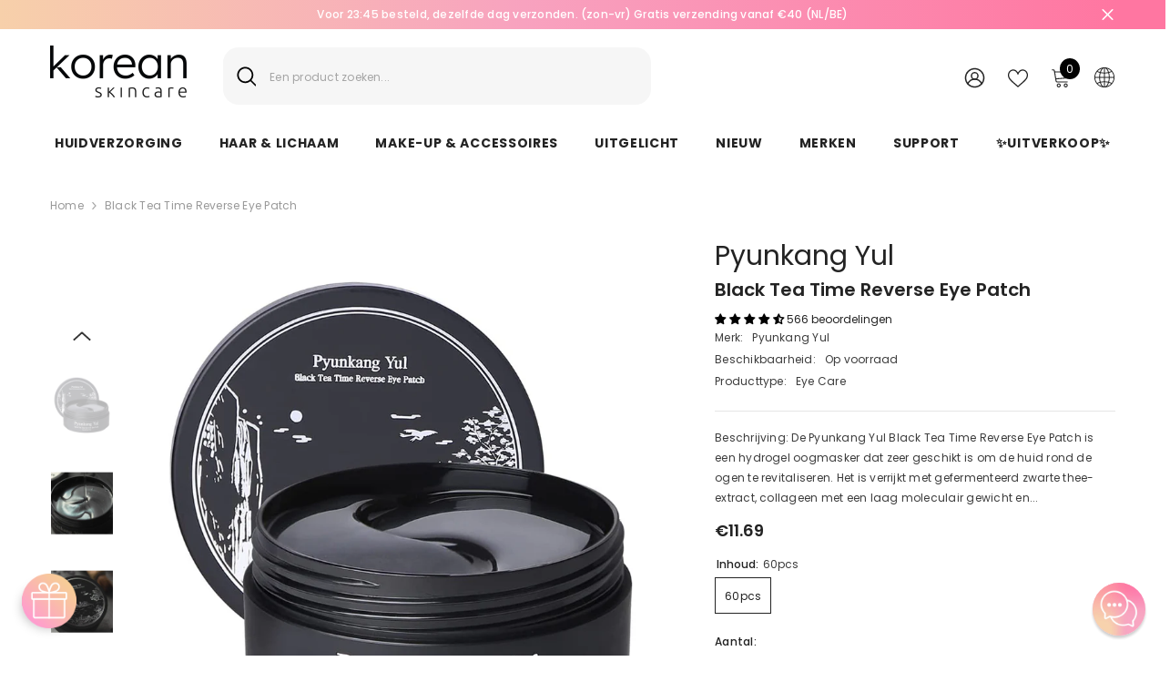

--- FILE ---
content_type: text/html; charset=utf-8
request_url: https://koreanskincare.nl/products/pyunkang-yul-black-tea-time-reverse-eye-patch?variant=39542540927039&section_id=template--19900694888797__main
body_size: 13898
content:
<div id="shopify-section-template--19900694888797__main" class="shopify-section">

<link href="//koreanskincare.nl/cdn/shop/t/111/assets/component-product.css?v=33638155825170271871696930559" rel="stylesheet" type="text/css" media="all" />
<link href="//koreanskincare.nl/cdn/shop/t/111/assets/component-review.css?v=100129706126506303331696930567" rel="stylesheet" type="text/css" media="all" />
<link href="//koreanskincare.nl/cdn/shop/t/111/assets/component-price.css?v=139205013722916111901696930549" rel="stylesheet" type="text/css" media="all" />
<link href="//koreanskincare.nl/cdn/shop/t/111/assets/component-badge.css?v=20633729062276667811696930480" rel="stylesheet" type="text/css" media="all" />
<link href="//koreanskincare.nl/cdn/shop/t/111/assets/component-rte.css?v=74468535300400368301696930569" rel="stylesheet" type="text/css" media="all" />
<link href="//koreanskincare.nl/cdn/shop/t/111/assets/component-share.css?v=38383599121620234941696930573" rel="stylesheet" type="text/css" media="all" />
<link href="//koreanskincare.nl/cdn/shop/t/111/assets/component-tab.css?v=57604492746316682781696930582" rel="stylesheet" type="text/css" media="all" />
<link href="//koreanskincare.nl/cdn/shop/t/111/assets/component-product-form.css?v=140087122189431595481696930552" rel="stylesheet" type="text/css" media="all" />
<link href="//koreanskincare.nl/cdn/shop/t/111/assets/component-grid.css?v=145745185661792252641697163471" rel="stylesheet" type="text/css" media="all" />




    <style type="text/css">
    #ProductSection-template--19900694888797__main .productView-thumbnail .productView-thumbnail-link:after{
        padding-bottom: 148%;
    }

    #ProductSection-template--19900694888797__main .cursor-wrapper .counter {
        color: #191919;
    }

    #ProductSection-template--19900694888797__main .cursor-wrapper .counter #count-image:before {
        background-color: #191919;
    }

    #ProductSection-template--19900694888797__main .custom-cursor__inner .arrow:before,
    #ProductSection-template--19900694888797__main .custom-cursor__inner .arrow:after {
        background-color: #000000;
    }

    #ProductSection-template--19900694888797__main .tabs-contents .toggleLink,
    #ProductSection-template--19900694888797__main .tabs .tab .tab-title {
        font-size: 18px;
        font-weight: 600;
        text-transform: none;
        padding-top: 15px;
        padding-bottom: 15px;
    }

    

    

    @media (max-width: 550px) {
        #ProductSection-template--19900694888797__main .tabs-contents .toggleLink,
        #ProductSection-template--19900694888797__main .tabs .tab .tab-title {
            font-size: 16px;
        }
    }

    @media (max-width: 767px) {
        #ProductSection-template--19900694888797__main {
            padding-top: 0px;
            padding-bottom: 0px;
        }
    }

    @media (min-width: 1025px) {
        
    }

    @media (min-width: 768px) and (max-width: 1199px) {
        #ProductSection-template--19900694888797__main {
            padding-top: 0px;
            padding-bottom: 0px;
        }
    }

    @media (min-width: 1200px) {
        #ProductSection-template--19900694888797__main {
            padding-top: 0px;
            padding-bottom: 0px;
        }
    }
</style>
<script>
    window.product_inven_array_6832051945535 = {
        
            '39542540927039': '357',
        
    };

    window.selling_array_6832051945535 = {
        
            '39542540927039': 'deny',
        
    };

    window.subtotal = {
        show: true,
        style: 1,
        text: `In winkelmandje- [value]`
    };
  
    window.variant_image_group = 'false';
  
</script><link rel="stylesheet" href="//koreanskincare.nl/cdn/shop/t/111/assets/component-fancybox.css?v=162524859697928915511696930510" media="print" onload="this.media='all'">
    <noscript><link href="//koreanskincare.nl/cdn/shop/t/111/assets/component-fancybox.css?v=162524859697928915511696930510" rel="stylesheet" type="text/css" media="all" /></noscript><div class="product-details product-default" data-section-id="template--19900694888797__main" data-section-type="product" id="ProductSection-template--19900694888797__main" data-has-combo="false" data-image-opo>
    
<div class="productView-moreItem moreItem-breadcrumb "
            style="--spacing-top: 10px;
            --spacing-bottom: 20px;
            --spacing-top-mb: 0px;
            --spacing-bottom-mb: 0px;
            --breadcrumb-bg:rgba(0,0,0,0);
            --breadcrumb-mb-bg: #f6f6f6;
            "
        >
            
                <div class="breadcrumb-bg">
            
                <div class="container-1170">
                    

<link href="//koreanskincare.nl/cdn/shop/t/111/assets/component-breadcrumb.css?v=27908482502108923081696930485" rel="stylesheet" type="text/css" media="all" /><breadcrumb-component class="breadcrumb-container style--line_clamp_1">
        <nav class="breadcrumb breadcrumb-left" role="navigation" aria-label="breadcrumbs">
        <a class="link home-link" href="/">Home</a><span class="separate" aria-hidden="true"><svg xmlns="http://www.w3.org/2000/svg" viewBox="0 0 24 24"><path d="M 7.75 1.34375 L 6.25 2.65625 L 14.65625 12 L 6.25 21.34375 L 7.75 22.65625 L 16.75 12.65625 L 17.34375 12 L 16.75 11.34375 Z"></path></svg></span>
                <span>Black Tea Time Reverse Eye Patch</span><span class="observe-element" style="width: 1px; height: 1px; background: transparent; display: inline-block; flex-shrink: 0;"></span>
        </nav>
    </breadcrumb-component>
    <script type="text/javascript">
        if (typeof breadcrumbComponentDeclare == 'undefiend') {
            class BreadcrumbComponent extends HTMLElement {
                constructor() {
                    super();
                }

                connectedCallback() {
                    this.firstLink = this.querySelector('.link.home-link')
                    this.lastLink = this.querySelector('.observe-element')
                    this.classList.add('initialized');
                    this.initObservers();
                }

                static createHandler(position = 'first', breadcrumb = null) {
                    const handler = (entries, observer) => {
                        entries.forEach(entry => {
                            if (breadcrumb == null) return observer.disconnect();
                            if (entry.isIntersecting ) {
                                breadcrumb.classList.add(`disable-${position}`);
                            } else {
                                breadcrumb.classList.remove(`disable-${position}`);
                            }
                        })
                    }
                    return handler;
                }

                initObservers() {
                    const scrollToFirstHandler = BreadcrumbComponent.createHandler('first', this);
                    const scrollToLastHandler = BreadcrumbComponent.createHandler('last', this);
                    
                    this.scrollToFirstObserver = new IntersectionObserver(scrollToFirstHandler, { threshold: 1 });
                    this.scrollToLastObserver = new IntersectionObserver(scrollToLastHandler, { threshold: 0.6 });

                    this.scrollToFirstObserver.observe(this.firstLink);
                    this.scrollToLastObserver.observe(this.lastLink);
                }
            }   

            window.addEventListener('load', () => {
                customElements.define('breadcrumb-component', BreadcrumbComponent);
            })

            var breadcrumbComponentDeclare = BreadcrumbComponent;
        }
    </script>
                </div>
            
                </div>
            
        </div>
    
    <div class="container-1170 productView-container">
        <div class="productView halo-productView layout-1 positionMainImage--left productView-sticky" data-product-handle="pyunkang-yul-black-tea-time-reverse-eye-patch"><div class="productView-top">
                    <div class="halo-productView-left productView-images clearfix" data-image-gallery><div class="cursor-wrapper handleMouseLeave">
                                <div class="custom-cursor custom-cursor__outer">
                                    <div class="custom-cursor custom-cursor__inner">
                                        <span class="arrow arrow-bar fadeIn"></span>
                                    </div>
                                </div>
                            </div><div class="productView-images-wrapper" data-video-popup>
                            <div class="productView-image-wrapper">
<div class="productView-nav style-1 image-fit-unset" 
                                    data-image-gallery-main
                                    data-arrows-desk="false"
                                    data-arrows-mobi="true"
                                    data-counter-mobi="true"
                                    data-media-count="7"
                                ><div class="productView-image productView-image-square fit-unset" data-index="1">
                                                    <div class="productView-img-container product-single__media" data-media-id="44851703480669"
                                                        
                                                    >
                                                        <div 
                                                            class="media" 
                                                             
                                                             data-fancybox="images" href="//koreanskincare.nl/cdn/shop/files/Product-page-sizes_c4b1c54d-3255-4ff5-bea7-350a835c3c0f.jpg?v=1693828725" 
                                                        >
                                                            <img id="product-featured-image-44851703480669"
                                                                data-srcset="//koreanskincare.nl/cdn/shop/files/Product-page-sizes_c4b1c54d-3255-4ff5-bea7-350a835c3c0f.jpg?v=1693828725"
                                                                
                                                                alt=""
                                                                sizes="auto"
                                                                data-sizes="auto"
                                                                data-main-image
                                                                data-index="1"
                                                                data-cursor-image
                                                                class="lazyload" loading="lazy"
                                                            /><span class="data-lazy-loading"></span></div>
                                                    </div>
                                                </div><div class="productView-image productView-image-square fit-unset" data-index="2">
                                                    <div class="productView-img-container product-single__media" data-media-id="43640168907101"
                                                        
                                                    >
                                                        <div 
                                                            class="media" 
                                                             
                                                             data-fancybox="images" href="//koreanskincare.nl/cdn/shop/files/aa6b0171325ed52d74981be4a1472945_1100x_1a80be2d-7847-41f7-9b0e-96751afc7943.jpg?v=1693828725" 
                                                        >
                                                            <img id="product-featured-image-43640168907101"
                                                                data-srcset="//koreanskincare.nl/cdn/shop/files/aa6b0171325ed52d74981be4a1472945_1100x_1a80be2d-7847-41f7-9b0e-96751afc7943.jpg?v=1693828725"
                                                                
                                                                alt=""
                                                                sizes="auto"
                                                                data-sizes="auto"
                                                                data-main-image
                                                                data-index="2"
                                                                data-cursor-image
                                                                class="lazyload" loading="lazy"
                                                            /><span class="data-lazy-loading"></span></div>
                                                    </div>
                                                </div><div class="productView-image productView-image-square fit-unset" data-index="3">
                                                    <div class="productView-img-container product-single__media" data-media-id="64661722693981"
                                                        
                                                    >
                                                        <div 
                                                            class="media" 
                                                             
                                                             data-fancybox="images" href="//koreanskincare.nl/cdn/shop/files/05-Pyunkang_Yul_EyePatch.webp?v=1743019929" 
                                                        >
                                                            <img id="product-featured-image-64661722693981"
                                                                data-srcset="//koreanskincare.nl/cdn/shop/files/05-Pyunkang_Yul_EyePatch.webp?v=1743019929"
                                                                
                                                                alt=""
                                                                sizes="auto"
                                                                data-sizes="auto"
                                                                data-main-image
                                                                data-index="3"
                                                                data-cursor-image
                                                                class="lazyload" loading="lazy"
                                                            /><span class="data-lazy-loading"></span></div>
                                                    </div>
                                                </div><div class="productView-image productView-image-square fit-unset" data-index="4">
                                                    <div class="productView-img-container product-single__media" data-media-id="43640168939869"
                                                        
                                                    >
                                                        <div 
                                                            class="media" 
                                                             
                                                             data-fancybox="images" href="//koreanskincare.nl/cdn/shop/files/cb505f900d53e7a88de366af1b0219b8_1100x_37460613-ebf4-4531-a40d-a24f007e2b33.jpg?v=1743019929" 
                                                        >
                                                            <img id="product-featured-image-43640168939869"
                                                                data-srcset="//koreanskincare.nl/cdn/shop/files/cb505f900d53e7a88de366af1b0219b8_1100x_37460613-ebf4-4531-a40d-a24f007e2b33.jpg?v=1743019929"
                                                                
                                                                alt=""
                                                                sizes="auto"
                                                                data-sizes="auto"
                                                                data-main-image
                                                                data-index="4"
                                                                data-cursor-image
                                                                class="lazyload" loading="lazy"
                                                            /><span class="data-lazy-loading"></span></div>
                                                    </div>
                                                </div><div class="productView-image productView-image-square fit-unset" data-index="5">
                                                    <div class="productView-img-container product-single__media" data-media-id="43640168841565"
                                                        
                                                    >
                                                        <div 
                                                            class="media" 
                                                             
                                                             data-fancybox="images" href="//koreanskincare.nl/cdn/shop/files/5f11f5c8f46d54234448ac361ffbb5e5_1100x_fac4e8fe-bfa3-455c-a384-a287da65e06a.jpg?v=1743019929" 
                                                        >
                                                            <img id="product-featured-image-43640168841565"
                                                                data-srcset="//koreanskincare.nl/cdn/shop/files/5f11f5c8f46d54234448ac361ffbb5e5_1100x_fac4e8fe-bfa3-455c-a384-a287da65e06a.jpg?v=1743019929"
                                                                
                                                                alt=""
                                                                sizes="auto"
                                                                data-sizes="auto"
                                                                data-main-image
                                                                data-index="5"
                                                                data-cursor-image
                                                                class="lazyload" loading="lazy"
                                                            /><span class="data-lazy-loading"></span></div>
                                                    </div>
                                                </div><div class="productView-image productView-image-square fit-unset" data-index="6">
                                                    <div class="productView-img-container product-single__media" data-media-id="21406317838399"
                                                        
                                                    >
                                                        <div 
                                                            class="media" 
                                                             
                                                             data-fancybox="images" href="//koreanskincare.nl/cdn/shop/products/8b18210041c0bafbb89ad91b760ae017.jpg?v=1743019929" 
                                                        >
                                                            <img id="product-featured-image-21406317838399"
                                                                data-srcset="//koreanskincare.nl/cdn/shop/products/8b18210041c0bafbb89ad91b760ae017.jpg?v=1743019929"
                                                                
                                                                alt=" Black Tea Time Reverse Eye Patch - Korean-Skincare"
                                                                sizes="auto"
                                                                data-sizes="auto"
                                                                data-main-image
                                                                data-index="6"
                                                                data-cursor-image
                                                                class="lazyload" loading="lazy"
                                                            /><span class="data-lazy-loading"></span></div>
                                                    </div>
                                                </div><div class="productView-image productView-image-square fit-unset" data-index="7">
                                                    <div class="productView-img-container product-single__media" data-media-id="21406317936703"
                                                        
                                                    >
                                                        <div 
                                                            class="media" 
                                                             
                                                             data-fancybox="images" href="//koreanskincare.nl/cdn/shop/products/pyunkang-yul-black-tea-time-reverse-eye-patch-main_1024x1024_b7b466b9-4393-4b77-a8f3-3a99b183880d.jpg?v=1743019929" 
                                                        >
                                                            <img id="product-featured-image-21406317936703"
                                                                data-srcset="//koreanskincare.nl/cdn/shop/products/pyunkang-yul-black-tea-time-reverse-eye-patch-main_1024x1024_b7b466b9-4393-4b77-a8f3-3a99b183880d.jpg?v=1743019929"
                                                                
                                                                alt=" Black Tea Time Reverse Eye Patch - Korean-Skincare"
                                                                sizes="auto"
                                                                data-sizes="auto"
                                                                data-main-image
                                                                data-index="7"
                                                                data-cursor-image
                                                                class="lazyload" loading="lazy"
                                                            /><span class="data-lazy-loading"></span></div>
                                                    </div>
                                                </div></div><div class="productView-videoPopup"></div><div class="productView-iconZoom">
                                        <svg  class="icon icon-zoom-1" xmlns="http://www.w3.org/2000/svg" aria-hidden="true" focusable="false" role="presentation" viewBox="0 0 448 512"><path d="M416 176V86.63L246.6 256L416 425.4V336c0-8.844 7.156-16 16-16s16 7.156 16 16v128c0 8.844-7.156 16-16 16h-128c-8.844 0-16-7.156-16-16s7.156-16 16-16h89.38L224 278.6L54.63 448H144C152.8 448 160 455.2 160 464S152.8 480 144 480h-128C7.156 480 0 472.8 0 464v-128C0 327.2 7.156 320 16 320S32 327.2 32 336v89.38L201.4 256L32 86.63V176C32 184.8 24.84 192 16 192S0 184.8 0 176v-128C0 39.16 7.156 32 16 32h128C152.8 32 160 39.16 160 48S152.8 64 144 64H54.63L224 233.4L393.4 64H304C295.2 64 288 56.84 288 48S295.2 32 304 32h128C440.8 32 448 39.16 448 48v128C448 184.8 440.8 192 432 192S416 184.8 416 176z"></path></svg>
                                    </div></div><div class="productView-thumbnail-wrapper">
                                    <div class="productView-for clearfix" data-max-thumbnail-to-show="4"><div class="productView-thumbnail" data-media-id="template--19900694888797__main-44851703480669">
                                                        <div class="productView-thumbnail-link" data-image="//koreanskincare.nl/cdn/shop/files/Product-page-sizes_c4b1c54d-3255-4ff5-bea7-350a835c3c0f_large.jpg?v=1693828725">
                                                            <img srcset="//koreanskincare.nl/cdn/shop/files/Product-page-sizes_c4b1c54d-3255-4ff5-bea7-350a835c3c0f_compact.jpg?v=1693828725" src="//koreanskincare.nl/cdn/shop/files/Product-page-sizes_c4b1c54d-3255-4ff5-bea7-350a835c3c0f_compact.jpg?v=1693828725" alt="Black Tea Time Reverse Eye Patch"  /></div>
                                                    </div><div class="productView-thumbnail" data-media-id="template--19900694888797__main-43640168907101">
                                                        <div class="productView-thumbnail-link" data-image="//koreanskincare.nl/cdn/shop/files/aa6b0171325ed52d74981be4a1472945_1100x_1a80be2d-7847-41f7-9b0e-96751afc7943_large.jpg?v=1693828725">
                                                            <img srcset="//koreanskincare.nl/cdn/shop/files/aa6b0171325ed52d74981be4a1472945_1100x_1a80be2d-7847-41f7-9b0e-96751afc7943_compact.jpg?v=1693828725" src="//koreanskincare.nl/cdn/shop/files/aa6b0171325ed52d74981be4a1472945_1100x_1a80be2d-7847-41f7-9b0e-96751afc7943_compact.jpg?v=1693828725" alt="Black Tea Time Reverse Eye Patch"  /></div>
                                                    </div><div class="productView-thumbnail" data-media-id="template--19900694888797__main-64661722693981">
                                                        <div class="productView-thumbnail-link" data-image="//koreanskincare.nl/cdn/shop/files/05-Pyunkang_Yul_EyePatch_large.webp?v=1743019929">
                                                            <img srcset="//koreanskincare.nl/cdn/shop/files/05-Pyunkang_Yul_EyePatch_compact.webp?v=1743019929" src="//koreanskincare.nl/cdn/shop/files/05-Pyunkang_Yul_EyePatch_compact.webp?v=1743019929" alt="Black Tea Time Reverse Eye Patch"  /></div>
                                                    </div><div class="productView-thumbnail" data-media-id="template--19900694888797__main-43640168939869">
                                                        <div class="productView-thumbnail-link" data-image="//koreanskincare.nl/cdn/shop/files/cb505f900d53e7a88de366af1b0219b8_1100x_37460613-ebf4-4531-a40d-a24f007e2b33_large.jpg?v=1743019929">
                                                            <img srcset="//koreanskincare.nl/cdn/shop/files/cb505f900d53e7a88de366af1b0219b8_1100x_37460613-ebf4-4531-a40d-a24f007e2b33_compact.jpg?v=1743019929" src="//koreanskincare.nl/cdn/shop/files/cb505f900d53e7a88de366af1b0219b8_1100x_37460613-ebf4-4531-a40d-a24f007e2b33_compact.jpg?v=1743019929" alt="Black Tea Time Reverse Eye Patch"  /></div>
                                                    </div><div class="productView-thumbnail" data-media-id="template--19900694888797__main-43640168841565">
                                                        <div class="productView-thumbnail-link" data-image="//koreanskincare.nl/cdn/shop/files/5f11f5c8f46d54234448ac361ffbb5e5_1100x_fac4e8fe-bfa3-455c-a384-a287da65e06a_large.jpg?v=1743019929">
                                                            <img data-srcset="//koreanskincare.nl/cdn/shop/files/5f11f5c8f46d54234448ac361ffbb5e5_1100x_fac4e8fe-bfa3-455c-a384-a287da65e06a_compact.jpg?v=1743019929"  alt="Black Tea Time Reverse Eye Patch" class="lazyload" loading="lazy" /><span class="data-lazy-loading"></span></div>
                                                    </div><div class="productView-thumbnail" data-media-id="template--19900694888797__main-21406317838399">
                                                        <div class="productView-thumbnail-link" data-image="//koreanskincare.nl/cdn/shop/products/8b18210041c0bafbb89ad91b760ae017_large.jpg?v=1743019929">
                                                            <img data-srcset="//koreanskincare.nl/cdn/shop/products/8b18210041c0bafbb89ad91b760ae017_compact.jpg?v=1743019929"  alt=" Black Tea Time Reverse Eye Patch - Korean-Skincare" class="lazyload" loading="lazy" /><span class="data-lazy-loading"></span></div>
                                                    </div><div class="productView-thumbnail" data-media-id="template--19900694888797__main-21406317936703">
                                                        <div class="productView-thumbnail-link" data-image="//koreanskincare.nl/cdn/shop/products/pyunkang-yul-black-tea-time-reverse-eye-patch-main_1024x1024_b7b466b9-4393-4b77-a8f3-3a99b183880d_large.jpg?v=1743019929">
                                                            <img data-srcset="//koreanskincare.nl/cdn/shop/products/pyunkang-yul-black-tea-time-reverse-eye-patch-main_1024x1024_b7b466b9-4393-4b77-a8f3-3a99b183880d_compact.jpg?v=1743019929"  alt=" Black Tea Time Reverse Eye Patch - Korean-Skincare" class="lazyload" loading="lazy" /><span class="data-lazy-loading"></span></div>
                                                    </div></div>
                                </div></div>
                    </div>
                    <div class="halo-productView-right productView-details clearfix">
                        <div class="productView-product clearfix"><div class="productView-moreItem"
                                            style="--spacing-top: 0px;
                                            --spacing-bottom: 5px"
                                        >
                                            <div class="product__vendor" 
    style="--fontsize-text:30px;
    --color-title: #232323;
    --text-transform: normal" 
><a href="/collections/pyunkang-yul" title="Pyunkang Yul">Pyunkang Yul</a>
</div>
                                        </div><div class="productView-moreItem"
                                            style="--spacing-top: 0px;
                                            --spacing-bottom: 10px"
                                        >
                                            <h1 class="productView-title" style="--color-title: #232323;--fontsize-text: 20px;--fontsize-mb-text: 18px;"><span>Black Tea Time Reverse Eye Patch</span></h1>
                                        </div><div id="shopify-block-AbnVzMTZtdnFxTUs1b__60dcbeeb-274e-432c-ae10-b2aec08d084c" class="shopify-block shopify-app-block">
<div class='jdgm-widget jdgm-preview-badge'
    data-id='6832051945535'
    data-template='manual-installation'>
  <div style='display:none' class='jdgm-prev-badge' data-average-rating='4.28' data-number-of-reviews='566' data-number-of-questions='0'> <span class='jdgm-prev-badge__stars' data-score='4.28' tabindex='0' aria-label='4.28 stars' role='button'> <span class='jdgm-star jdgm--on'></span><span class='jdgm-star jdgm--on'></span><span class='jdgm-star jdgm--on'></span><span class='jdgm-star jdgm--on'></span><span class='jdgm-star jdgm--half'></span> </span> <span class='jdgm-prev-badge__text'> 566 reviews </span> </div>
</div>




</div>
<div class="productView-moreItem"
                                                style="--spacing-top: 0px;
                                                --spacing-bottom: 18px"
                                            >
                                                <div class="productView-info has-border-bottom" style="--color-border: #e6e6e6"><div class="productView-info-item">
            <span class="productView-info-name">
                Merk:
            </span>
            <span class="productView-info-value"><a href="/collections/pyunkang-yul" title="Pyunkang Yul">Pyunkang Yul</a>
            </span>
        </div><div class="productView-info-item" data-inventory data-stock-level="none">
            <span class="productView-info-name">
                Beschikbaarheid:
            </span>
            <span class="productView-info-value">
                

                        Op voorraad

            </span>
        </div><div class="productView-info-item">
            <span class="productView-info-name">
                Producttype:
            </span>
            <span class="productView-info-value">
                Eye Care
            </span>
        </div></div>
                                            </div><div class="productView-moreItem"
                                            style="--spacing-top: 0px;
                                            --spacing-bottom: 12px"
                                        >
                                            <div class="productView-desc halo-text-format" 
        style="--color-text: #3c3c3c;
        --fontsize-text: 12px"
    >
        Beschrijving: De Pyunkang Yul Black Tea Time Reverse Eye Patch is een hydrogel oogmasker dat zeer geschikt is om de huid rond de ogen te revitaliseren. Het is verrijkt met gefermenteerd zwarte thee-extract, collageen met een laag moleculair gewicht en...
    </div>
                                        </div>
                                        <div class="productView-moreItem"
                                            style="--spacing-top: 0px;
                                            --spacing-bottom: 17px;
                                            --fontsize-text: 18px"
                                        >
                                            
                                                <div class="productView-price no-js-hidden clearfix" id="product-price-6832051945535"><div
  class="
    price price--medium"
>
  <dl><div class="price__regular"><dd class="price__last">
        <span class="price-item price-item--regular"><span class=money>€11.69</span></span>
      </dd>
    </div>
    <div class="price__sale"><dd class="price__compare">
        <s class="price-item price-item--regular"><span class="money"><span class=money>€11.69</span></span></s>
      </dd><dd class="price__last">
        <span class="price-item price-item--sale"><span class=money>€11.69</span></span>
      </dd></div>
    <small class="unit-price caption hidden">
      <dt class="visually-hidden">Unit price</dt>
      <dd class="price__last">
        <span></span
        ><span aria-hidden="true">/</span
        ><span class="visually-hidden">&nbsp;per&nbsp;</span
        ><span></span>
      </dd>
    </small>
  </dl>
</div>
</div>
                                            
                                        </div>
                                            <div class="productView-moreItem"
                                                style="--spacing-top: 0px;
                                                --spacing-bottom: 0px"
                                            >
                                                <div class="productView-options" style="--color-border: #e6e6e6"><div class="productView-variants halo-productOptions" id="product-option-6832051945535"  data-type="button"><variant-radios class="no-js-hidden product-option has-default" data-product="6832051945535" data-section="template--19900694888797__main" data-url="/products/pyunkang-yul-black-tea-time-reverse-eye-patch"><fieldset class="js product-form__input clearfix" data-product-attribute="set-rectangle" data-option-index="0">
                            <legend class="form__label">
                                Inhoud:
                                <span data-header-option>
                                    60pcs
                                </span>
                            </legend><input class="product-form__radio" type="radio" id="option-6832051945535-Inhoud-0"
                                        name="Inhoud"
                                        value="60pcs"
                                        checked
                                        
                                        data-variant-id="39542540927039"
                                    ><label class="product-form__label available" for="option-6832051945535-Inhoud-0" data-variant-id="39542540927039">
                                            <span class="text">60pcs</span>
                                        </label></fieldset><script type="application/json">
                        [{"id":39542540927039,"title":"60pcs","option1":"60pcs","option2":null,"option3":null,"sku":"8809486681657","requires_shipping":true,"taxable":true,"featured_image":null,"available":true,"name":"Black Tea Time Reverse Eye Patch - 60pcs","public_title":"60pcs","options":["60pcs"],"price":1169,"weight":100,"compare_at_price":1169,"inventory_management":"shopify","barcode":"8809486681657","requires_selling_plan":false,"selling_plan_allocations":[],"quantity_rule":{"min":1,"max":null,"increment":1}}]
                    </script>
                </variant-radios></div>
        <noscript>
            <div class="product-form__input">
                <label class="form__label" for="Variants-template--19900694888797__main">
                    Product variants
                </label>
                <div class="select">
                <select name="id" id="Variants-template--19900694888797__main" class="select__select" form="product-form"><option
                            selected="selected"
                            
                            value="39542540927039"
                        >
                            60pcs

                            - €11.69
                        </option></select>
            </div>
          </div>
        </noscript></div>
                                            </div>
                                        

<div class="productView-moreItem"
                                                    style="--spacing-top: 0px;
                                                    --spacing-bottom: 15px"
                                                >
                                                    <div class="quantity_selector">
                                                        <quantity-input class="productView-quantity quantity__group quantity__group--2 quantity__style--1 clearfix">
	    <label class="form-label quantity__label" for="quantity-6832051945535-2">
	        Aantal:
	    </label>
	    <div class="quantity__container">
		    <button type="button" name="minus" class="minus btn-quantity">
		    	<span class="visually-hidden">Decrease quantity for Black Tea Time Reverse Eye Patch</span>
		    </button>
		    <input class="form-input quantity__input" type="number" name="quantity" min="1" value="1" inputmode="numeric" pattern="[0-9]*" id="quantity-6832051945535-2" data-product="6832051945535" data-price="1169">
		    <button type="button" name="plus" class="plus btn-quantity">
		    	<span class="visually-hidden">Increase quantity for Black Tea Time Reverse Eye Patch</span>
		    </button>
	    </div>
	</quantity-input>
                                                    </div><div class="productView-subtotal">
                                                            <span class="text">Subtotaal: </span>
                                                            <span class="money-subtotal"><span class="money"><span class=money>€11.69</span></span></span>
                                                        </div></div>

                                            <div class="productView-moreItem"
                                                style="--spacing-top: 0px;
                                                --spacing-bottom: 22px"
                                            >
                                                <div class="productView-perks"></div>
                                            </div>
                                        

                                            <div class="productView-moreItem"
                                                style="--spacing-top: 0px;
                                                --spacing-bottom: 15px"
                                            >
                                                <div class="productView-buttons"><form method="post" action="/cart/add" id="product-form-installment-6832051945535" accept-charset="UTF-8" class="installment caption-large" enctype="multipart/form-data"><input type="hidden" name="form_type" value="product" /><input type="hidden" name="utf8" value="✓" /><input type="hidden" name="id" value="39542540927039">
        
<input type="hidden" name="product-id" value="6832051945535" /><input type="hidden" name="section-id" value="template--19900694888797__main" /></form><product-form class="productView-form product-form"><form method="post" action="/cart/add" id="product-form-6832051945535" accept-charset="UTF-8" class="form" enctype="multipart/form-data" novalidate="novalidate" data-type="add-to-cart-form"><input type="hidden" name="form_type" value="product" /><input type="hidden" name="utf8" value="✓" /><div class="productView-group"><div class="pvGroup-row"><quantity-input class="productView-quantity quantity__group quantity__group--1 quantity__style--1 clearfix hidden">
	    <label class="form-label quantity__label" for="quantity-6832051945535">
	        Aantal:
	    </label>
	    <div class="quantity__container">
		    <button type="button" name="minus" class="minus btn-quantity">
		    	<span class="visually-hidden">Decrease quantity for Black Tea Time Reverse Eye Patch</span>
		    </button>
		    <input class="form-input quantity__input" type="number" name="quantity" min="1" value="1" inputmode="numeric" pattern="[0-9]*" id="quantity-6832051945535" data-product="6832051945535" data-price="1169">
		    <button type="button" name="plus" class="plus btn-quantity">
		    	<span class="visually-hidden">Increase quantity for Black Tea Time Reverse Eye Patch</span>
		    </button>
	    </div>
	</quantity-input>
<div class="productView-groupTop">
                        <div class="productView-action" style="--atc-color: #ffffff;--atc-bg-color: #232323;--atc-border-color: rgba(0,0,0,0);--atc-color-hover: #232323;--atc-bg-color-hover: linear-gradient(315deg, rgba(255, 197, 225, 1) 3%, rgba(255, 232, 199, 1) 98%, rgba(215, 204, 250, 1) 100%);--atc-border-color-hover: rgba(0,0,0,0)">
                            <input type="hidden" name="id" value="39542540927039">
                            <div class="product-form__buttons"><button type="submit" name="add" data-btn-addToCart data-inventory-quantity="357" data-available="false" class="product-form__submit button button--primary an-none button-text-change" id="product-add-to-cart">In winkelmandje
</button></div>
                        </div>
                      




    























<div id="flits-wishlist-dom" class="filts-wishlist-product-style flits-wishlist-button-style " style="display:none;">
  <a class="flits-wls-button flits-wls-two flits-wls-inactive flits-wls-desktop flits-wls-button-secondary flits-wls-button-full-width" data-flits-product-id="6832051945535" data-flits-product-title="Black Tea Time Reverse Eye Patch" data-flits-product-handle="pyunkang-yul-black-tea-time-reverse-eye-patch" data-flits-product-image="//koreanskincare.nl/cdn/shop/files/Product-page-sizes_c4b1c54d-3255-4ff5-bea7-350a835c3c0f_small.jpg?v=1693828725" data-flits-customer-id="" data-flits-customer-email="" data-tippy-content="Toevoegen aan Wensenlijst">
    <div class="flits-wls-icon-with-text ">
      <div class="flits-wls-icon-with-text-icon">
        <div class="flits-btn-effect">
          



    






<svg class="flits-wls-heart-full flits-wls-icon-svg flits-wls-icon-svg-color-blue" viewBox="0 0 24 24" width="24" height="24" stroke="currentColor" stroke-width="2" fill="none" stroke-linecap="round" stroke-linejoin="round" class="css-i6dzq1"><path d="M20.84 4.61a5.5 5.5 0 0 0-7.78 0L12 5.67l-1.06-1.06a5.5 5.5 0 0 0-7.78 7.78l1.06 1.06L12 21.23l7.78-7.78 1.06-1.06a5.5 5.5 0 0 0 0-7.78z"></path></svg>
    
  

          <div class="flits-wls-effect-group">
            <span class="flits-wls-effect"></span>
            <span class="flits-wls-effect"></span>
            <span class="flits-wls-effect"></span>
            <span class="flits-wls-effect"></span>
            <span class="flits-wls-effect"></span>
          </div>
        </div>
      </div>
      <div class="flits-wls-icon-with-text-text">
        




Toevoegen aan Wensenlijst
    
  
  

      </div>
    </div>
  </a>
  <a class="flits-wls-count-btn">3163</a>
</div>
    
  
</div>
                </div></div><input type="hidden" name="product-id" value="6832051945535" /><input type="hidden" name="section-id" value="template--19900694888797__main" /></form></product-form></div>
                                            </div>
                                        
                                        
</div>
                    </div>
                </div>
<link href="//koreanskincare.nl/cdn/shop/t/111/assets/component-sticky-add-to-cart.css?v=69113619301122587791696930581" rel="stylesheet" type="text/css" media="all" />
                    <sticky-add-to-cart class="productView-stickyCart style-1" data-sticky-add-to-cart>
    <div class="container-1170">
        <a href="javascript:void(0)" class="sticky-product-close close" data-close-sticky-add-to-cart>
            <svg xmlns="http://www.w3.org/2000/svg" viewBox="0 0 48 48" ><path d="M 38.982422 6.9707031 A 2.0002 2.0002 0 0 0 37.585938 7.5859375 L 24 21.171875 L 10.414062 7.5859375 A 2.0002 2.0002 0 0 0 8.9785156 6.9804688 A 2.0002 2.0002 0 0 0 7.5859375 10.414062 L 21.171875 24 L 7.5859375 37.585938 A 2.0002 2.0002 0 1 0 10.414062 40.414062 L 24 26.828125 L 37.585938 40.414062 A 2.0002 2.0002 0 1 0 40.414062 37.585938 L 26.828125 24 L 40.414062 10.414062 A 2.0002 2.0002 0 0 0 38.982422 6.9707031 z"/></svg>
        </a>
        <div class="sticky-product-wrapper">
            <div class="sticky-product clearfix"><div class="sticky-left">
                    <div class="sticky-image" data-image-sticky-add-to-cart>
                        <img srcset="//koreanskincare.nl/cdn/shop/files/Product-page-sizes_c4b1c54d-3255-4ff5-bea7-350a835c3c0f_1200x.jpg?v=1693828725" src="//koreanskincare.nl/cdn/shop/files/Product-page-sizes_c4b1c54d-3255-4ff5-bea7-350a835c3c0f_1200x.jpg?v=1693828725" alt="Black Tea Time Reverse Eye Patch" sizes="1200px" loading="lazy">
                    </div>
                    
                        <div class="sticky-info"><h4 class="sticky-title">
                                Black Tea Time Reverse Eye Patch
                            </h4>
                            
                                
                                
                                <div class="sticky-price has-compare-price">
                                    
                                        <s class="money-compare-price" data-compare-price="1169"><span class="money"><span class=money>€11.69</span></span></s>
                                    
                                    <span class="money-subtotal"><span class="money"><span class=money>€11.69</span></span></span>
                                </div>
                            
                        </div>
                    
                </div>
                <div class="sticky-right sticky-content">
                    
<div class="sticky-options">
                                <variant-sticky-selects class="no-js-hidden product-option has-default" data-product="6832051945535" data-section="template--19900694888797__main" data-url="/products/pyunkang-yul-black-tea-time-reverse-eye-patch">
                                    <div class="form__select select">
                                        <label class="form__label hiddenLabels" for="stick-variant-6832051945535">
                                            Choose Options
                                        </label>
                                        <select id="stick-variant-6832051945535"
                                            class="select__select"
                                            name="stick-variant-6832051945535"
                                        ><option value="39542540927039" selected="selected">
                                                    60pcs
                                                    
</option></select>
                                    </div>
                                    <script type="application/json">
                                        [{"id":39542540927039,"title":"60pcs","option1":"60pcs","option2":null,"option3":null,"sku":"8809486681657","requires_shipping":true,"taxable":true,"featured_image":null,"available":true,"name":"Black Tea Time Reverse Eye Patch - 60pcs","public_title":"60pcs","options":["60pcs"],"price":1169,"weight":100,"compare_at_price":1169,"inventory_management":"shopify","barcode":"8809486681657","requires_selling_plan":false,"selling_plan_allocations":[],"quantity_rule":{"min":1,"max":null,"increment":1}}]
                                    </script>
                                </variant-sticky-selects>
                            </div><div class="sticky-actions"><form method="post" action="/cart/add" id="product-form-sticky-6832051945535" accept-charset="UTF-8" class="form" enctype="multipart/form-data" novalidate="novalidate" data-type="add-to-cart-form"><input type="hidden" name="form_type" value="product" /><input type="hidden" name="utf8" value="✓" />
                            <input type="hidden" name="id" value="39542540927039"><quantity-input class="productView-quantity quantity__group quantity__group--3 quantity__style--1 clearfix">
	    <label class="form-label quantity__label" for="quantity-6832051945535-3">
	        Aantal:
	    </label>
	    <div class="quantity__container">
		    <button type="button" name="minus" class="minus btn-quantity">
		    	<span class="visually-hidden">Decrease quantity for Black Tea Time Reverse Eye Patch</span>
		    </button>
		    <input class="form-input quantity__input" type="number" name="quantity" min="1" value="1" inputmode="numeric" pattern="[0-9]*" id="quantity-6832051945535-3" data-product="6832051945535" data-price="1169">
		    <button type="button" name="plus" class="plus btn-quantity">
		    	<span class="visually-hidden">Increase quantity for Black Tea Time Reverse Eye Patch</span>
		    </button>
	    </div>
	</quantity-input>
<button
                                        type="submit"
                                        name="add"
                                        data-btn-addToCart
                                        class="product-form__submit button button--primary"
                                        id="product-sticky-add-to-cart">In winkelmandje
</button>
                                
<input type="hidden" name="product-id" value="6832051945535" /><input type="hidden" name="section-id" value="template--19900694888797__main" /></form>
                        
                            <div class="empty-add-cart-button-wrapper"><quantity-input class="productView-quantity quantity__group quantity__group--3 quantity__style--1 clearfix">
	    <label class="form-label quantity__label" for="quantity-6832051945535-3">
	        Aantal:
	    </label>
	    <div class="quantity__container">
		    <button type="button" name="minus" class="minus btn-quantity">
		    	<span class="visually-hidden">Decrease quantity for Black Tea Time Reverse Eye Patch</span>
		    </button>
		    <input class="form-input quantity__input" type="number" name="quantity" min="1" value="1" inputmode="numeric" pattern="[0-9]*" id="quantity-6832051945535-3" data-product="6832051945535" data-price="1169">
		    <button type="button" name="plus" class="plus btn-quantity">
		    	<span class="visually-hidden">Increase quantity for Black Tea Time Reverse Eye Patch</span>
		    </button>
	    </div>
	</quantity-input>
<button
                                        class="product-form__submit button button--primary"
                                        id="show-sticky-product">
                                            In winkelmandje
                                    </button>
                            </div>
                        
                    </div><div class="sticky-wishlist clearfix">
                            <a data-wishlist href="#" data-wishlist-handle="pyunkang-yul-black-tea-time-reverse-eye-patch" data-product-id="6832051945535">
                                <span class="visually-hidden">
                                    Toevoegen aan Wensenlijst
                                </span>
                                <svg xmlns="http://www.w3.org/2000/svg" viewBox="0 0 32 32" aria-hidden="true" focusable="false" role="presentation" class="icon icon-wishlist"><path d="M 9.5 5 C 5.363281 5 2 8.402344 2 12.5 C 2 13.929688 2.648438 15.167969 3.25 16.0625 C 3.851563 16.957031 4.46875 17.53125 4.46875 17.53125 L 15.28125 28.375 L 16 29.09375 L 16.71875 28.375 L 27.53125 17.53125 C 27.53125 17.53125 30 15.355469 30 12.5 C 30 8.402344 26.636719 5 22.5 5 C 19.066406 5 16.855469 7.066406 16 7.9375 C 15.144531 7.066406 12.933594 5 9.5 5 Z M 9.5 7 C 12.488281 7 15.25 9.90625 15.25 9.90625 L 16 10.75 L 16.75 9.90625 C 16.75 9.90625 19.511719 7 22.5 7 C 25.542969 7 28 9.496094 28 12.5 C 28 14.042969 26.125 16.125 26.125 16.125 L 16 26.25 L 5.875 16.125 C 5.875 16.125 5.390625 15.660156 4.90625 14.9375 C 4.421875 14.214844 4 13.273438 4 12.5 C 4 9.496094 6.457031 7 9.5 7 Z"/></svg>
                            </a>
                        </div></div>
            </div>
        </div>
        <a href="javascript:void(0)" class="sticky-product-expand" data-expand-sticky-add-to-cart>
            <svg xmlns="http://www.w3.org/2000/svg" viewBox="0 0 32 32" class="icon icon-cart stroke-w-0" aria-hidden="true" focusable="false" role="presentation" xmlns="http://www.w3.org/2000/svg"><path d="M 16 3 C 13.253906 3 11 5.253906 11 8 L 11 9 L 6.0625 9 L 6 9.9375 L 5 27.9375 L 4.9375 29 L 27.0625 29 L 27 27.9375 L 26 9.9375 L 25.9375 9 L 21 9 L 21 8 C 21 5.253906 18.746094 3 16 3 Z M 16 5 C 17.65625 5 19 6.34375 19 8 L 19 9 L 13 9 L 13 8 C 13 6.34375 14.34375 5 16 5 Z M 7.9375 11 L 11 11 L 11 14 L 13 14 L 13 11 L 19 11 L 19 14 L 21 14 L 21 11 L 24.0625 11 L 24.9375 27 L 7.0625 27 Z"/></svg>
        </a>
    </div>
    
    
        <div class="no-js-hidden product-option has-default sticky-product-mobile" data-product="6832051945535" data-section="template--19900694888797__main" data-url="/products/pyunkang-yul-black-tea-time-reverse-eye-patch">
            <div class="sticky-product-mobile-header">
                <a href="javascript:void(0)" class="sticky-product-close close" data-close-sticky-mobile>
                    <svg xmlns="http://www.w3.org/2000/svg" version="1.0" viewBox="0 0 256.000000 256.000000" preserveAspectRatio="xMidYMid meet" ><g transform="translate(0.000000,256.000000) scale(0.100000,-0.100000)" fill="#000000" stroke="none"><path d="M34 2526 c-38 -38 -44 -76 -18 -116 9 -14 265 -274 568 -577 l551 -553 -551 -553 c-303 -303 -559 -563 -568 -577 -26 -40 -20 -78 18 -116 38 -38 76 -44 116 -18 14 9 274 265 578 568 l552 551 553 -551 c303 -303 563 -559 577 -568 40 -26 78 -20 116 18 38 38 44 76 18 116 -9 14 -265 274 -568 578 l-551 552 551 553 c303 303 559 563 568 577 26 40 20 78 -18 116 -38 38 -76 44 -116 18 -14 -9 -274 -265 -577 -568 l-553 -551 -552 551 c-304 303 -564 559 -578 568 -40 26 -78 20 -116 -18z"/></g></svg>
                </a>
            </div>
            <div class="sticky-product-mobile-content halo-productView-mobile">
                <div class="productView-thumbnail-wrapper is-hidden-desktop">
                    <div class="productView-for mobile clearfix" data-max-thumbnail-to-show="2"><div class="productView-thumbnail filter-black-tea-time-reverse-eye-patch" data-media-id="template--19900694888797__main-44851703480669">
                                        <div class="productView-thumbnail-link animated-loading" data-image="//koreanskincare.nl/cdn/shop/files/Product-page-sizes_c4b1c54d-3255-4ff5-bea7-350a835c3c0f_1024x1024.jpg?v=1693828725">
                                            <img src="//koreanskincare.nl/cdn/shop/files/Product-page-sizes_c4b1c54d-3255-4ff5-bea7-350a835c3c0f.jpg?v=1693828725" alt="Black Tea Time Reverse Eye Patch" title="Black Tea Time Reverse Eye Patch" loading="lazy" />
                                        </div>
                                    </div><div class="productView-thumbnail filter-black-tea-time-reverse-eye-patch" data-media-id="template--19900694888797__main-43640168907101">
                                        <div class="productView-thumbnail-link animated-loading" data-image="//koreanskincare.nl/cdn/shop/files/aa6b0171325ed52d74981be4a1472945_1100x_1a80be2d-7847-41f7-9b0e-96751afc7943_1024x1024.jpg?v=1693828725">
                                            <img src="//koreanskincare.nl/cdn/shop/files/aa6b0171325ed52d74981be4a1472945_1100x_1a80be2d-7847-41f7-9b0e-96751afc7943.jpg?v=1693828725" alt="Black Tea Time Reverse Eye Patch" title="Black Tea Time Reverse Eye Patch" loading="lazy" />
                                        </div>
                                    </div><div class="productView-thumbnail filter-black-tea-time-reverse-eye-patch" data-media-id="template--19900694888797__main-64661722693981">
                                        <div class="productView-thumbnail-link animated-loading" data-image="//koreanskincare.nl/cdn/shop/files/05-Pyunkang_Yul_EyePatch_1024x1024.webp?v=1743019929">
                                            <img src="//koreanskincare.nl/cdn/shop/files/05-Pyunkang_Yul_EyePatch.webp?v=1743019929" alt="Black Tea Time Reverse Eye Patch" title="Black Tea Time Reverse Eye Patch" loading="lazy" />
                                        </div>
                                    </div><div class="productView-thumbnail filter-black-tea-time-reverse-eye-patch" data-media-id="template--19900694888797__main-43640168939869">
                                        <div class="productView-thumbnail-link animated-loading" data-image="//koreanskincare.nl/cdn/shop/files/cb505f900d53e7a88de366af1b0219b8_1100x_37460613-ebf4-4531-a40d-a24f007e2b33_1024x1024.jpg?v=1743019929">
                                            <img src="//koreanskincare.nl/cdn/shop/files/cb505f900d53e7a88de366af1b0219b8_1100x_37460613-ebf4-4531-a40d-a24f007e2b33.jpg?v=1743019929" alt="Black Tea Time Reverse Eye Patch" title="Black Tea Time Reverse Eye Patch" loading="lazy" />
                                        </div>
                                    </div><div class="productView-thumbnail filter-black-tea-time-reverse-eye-patch" data-media-id="template--19900694888797__main-43640168841565">
                                        <div class="productView-thumbnail-link animated-loading" data-image="//koreanskincare.nl/cdn/shop/files/5f11f5c8f46d54234448ac361ffbb5e5_1100x_fac4e8fe-bfa3-455c-a384-a287da65e06a_1024x1024.jpg?v=1743019929">
                                            <img src="//koreanskincare.nl/cdn/shop/files/5f11f5c8f46d54234448ac361ffbb5e5_1100x_fac4e8fe-bfa3-455c-a384-a287da65e06a.jpg?v=1743019929" alt="Black Tea Time Reverse Eye Patch" title="Black Tea Time Reverse Eye Patch" loading="lazy" />
                                        </div>
                                    </div><div class="productView-thumbnail filter-black-tea-time-reverse-eye-patch-korean-skincare" data-media-id="template--19900694888797__main-21406317838399">
                                        <div class="productView-thumbnail-link animated-loading" data-image="//koreanskincare.nl/cdn/shop/products/8b18210041c0bafbb89ad91b760ae017_1024x1024.jpg?v=1743019929">
                                            <img src="//koreanskincare.nl/cdn/shop/products/8b18210041c0bafbb89ad91b760ae017.jpg?v=1743019929" alt=" Black Tea Time Reverse Eye Patch - Korean-Skincare" title=" Black Tea Time Reverse Eye Patch - Korean-Skincare" loading="lazy" />
                                        </div>
                                    </div><div class="productView-thumbnail filter-black-tea-time-reverse-eye-patch-korean-skincare" data-media-id="template--19900694888797__main-21406317936703">
                                        <div class="productView-thumbnail-link animated-loading" data-image="//koreanskincare.nl/cdn/shop/products/pyunkang-yul-black-tea-time-reverse-eye-patch-main_1024x1024_b7b466b9-4393-4b77-a8f3-3a99b183880d_1024x1024.jpg?v=1743019929">
                                            <img src="//koreanskincare.nl/cdn/shop/products/pyunkang-yul-black-tea-time-reverse-eye-patch-main_1024x1024_b7b466b9-4393-4b77-a8f3-3a99b183880d.jpg?v=1743019929" alt=" Black Tea Time Reverse Eye Patch - Korean-Skincare" title=" Black Tea Time Reverse Eye Patch - Korean-Skincare" loading="lazy" />
                                        </div>
                                    </div></div>
                </div>
                <div class="sticky-info"><h4 class="sticky-title">
                        Black Tea Time Reverse Eye Patch
                    </h4>
                        
                        <div class="sticky-price has-compare-price">
                            
                                <s class="money-compare-price" data-compare-price="1169"><span class=money>€11.69</span></s>
                            
                            <span class="money-subtotal"><span class="money"><span class=money>€11.69</span></span></span>
                        </div></div>
                <link rel="stylesheet" href="//koreanskincare.nl/cdn/shop/t/111/assets/component-sticky-add-to-cart-mobile.css?v=41140991570253825931696930580" media="print" onload="this.media='all'">
<noscript><link href="//koreanskincare.nl/cdn/shop/t/111/assets/component-sticky-add-to-cart-mobile.css?v=41140991570253825931696930580" rel="stylesheet" type="text/css" media="all" /></noscript>

<div class="productView-options" style="--color-border: "><div class="productView-variants halo-productOptions" id="product-option-6832051945535"><variant-sticky-radios class="no-js-hidden product-option has-default" data-product="6832051945535" data-section="template--19900694888797__main" data-url="/products/pyunkang-yul-black-tea-time-reverse-eye-patch"><fieldset class="js product-form__input mobile clearfix" data-product-attribute="set-rectangle" data-option-index="0">
                            <legend class="form__label">
                                Inhoud:
                                <span data-header-option>
                                    60pcs
                                </span>
                            </legend><input class="product-form__radio mobile" type="radio" id="option-6832051945535-Inhoud-0-mobile"
                                        name="Inhoud-mobile"
                                        value="60pcs"
                                        checked
                                        data-variant-id="39542540927039"
                                    ><label class="product-form__label mobile available" for="option-6832051945535-Inhoud-0-mobile" data-variant-id="39542540927039">
                                            <span class="text">60pcs</span>
                                        </label></fieldset><script type="application/json">
                        [{"id":39542540927039,"title":"60pcs","option1":"60pcs","option2":null,"option3":null,"sku":"8809486681657","requires_shipping":true,"taxable":true,"featured_image":null,"available":true,"name":"Black Tea Time Reverse Eye Patch - 60pcs","public_title":"60pcs","options":["60pcs"],"price":1169,"weight":100,"compare_at_price":1169,"inventory_management":"shopify","barcode":"8809486681657","requires_selling_plan":false,"selling_plan_allocations":[],"quantity_rule":{"min":1,"max":null,"increment":1}}]
                    </script>
                </variant-sticky-radios></div>
        <noscript>
            <div class="product-form__input mobile">
                <label class="form__label" for="Variants-template--19900694888797__main">
                    Product variants
                </label>
                <div class="select">
                <select name="id" id="Variants-template--19900694888797__main" class="select__select" form="product-form"><option
                            selected="selected"
                            
                            value="39542540927039"
                        >
                            60pcs

                            - €11.69
                        </option></select>
            </div>
          </div>
        </noscript></div>
            </div>
            <script type="application/json">
                [{"id":39542540927039,"title":"60pcs","option1":"60pcs","option2":null,"option3":null,"sku":"8809486681657","requires_shipping":true,"taxable":true,"featured_image":null,"available":true,"name":"Black Tea Time Reverse Eye Patch - 60pcs","public_title":"60pcs","options":["60pcs"],"price":1169,"weight":100,"compare_at_price":1169,"inventory_management":"shopify","barcode":"8809486681657","requires_selling_plan":false,"selling_plan_allocations":[],"quantity_rule":{"min":1,"max":null,"increment":1}}]
            </script>
        </div>
    
</sticky-add-to-cart>
</div>
    </div>
    
        

    
    <div class="productView-bottom">
        <div class="container-1170"><product-tab class="productView-tab layout-horizontal halo-product-tab" data-vertical="false" data-vertical-mobile="false"><ul class="tabs tabs-horizontal list-unstyled disable-srollbar"><li class="tab">
			            <a class="tab-title is-open" href="#tab-beschrijving" style="--border-color: #000000">
			                Beschrijving
			            </a>
			        </li><li class="tab">
			            <a class="tab-title" href="#tab-verzending" style="--border-color: #000000">
			                Verzending
			            </a>
			        </li><li class="tab">
			            <a class="tab-title" href="#tab-reviews" style="--border-color: #000000">
			                Reviews
			            </a>
			        </li></ul><div class="tabs-contents tabs-contents-horizontal clearfix halo-text-format"><div class="tab-content is-active" id="tab-beschrijving">
					<div class="toggle-title">
		                <a class="toggleLink popup-mobile" data-collapsible href="#tab-beschrijving-mobile">
		                    <span class="text">
		                        Beschrijving
		                    </span>
		                    	
			                    <span class="icon-dropdown">
			                    	
			                    		<svg xmlns="http://www.w3.org/2000/svg" xmlns:xlink="http://www.w3.org/1999/xlink" viewBox="0 0 330 330"><path id="XMLID_225_" d="M325.607,79.393c-5.857-5.857-15.355-5.858-21.213,0.001l-139.39,139.393L25.607,79.393  c-5.857-5.857-15.355-5.858-21.213,0.001c-5.858,5.858-5.858,15.355,0,21.213l150.004,150c2.813,2.813,6.628,4.393,10.606,4.393  s7.794-1.581,10.606-4.394l149.996-150C331.465,94.749,331.465,85.251,325.607,79.393z"/></svg>
			                    	
			                    </span>	
		                    
		                </a>
		            </div>
		            <div class="toggle-content popup-mobile" id="tab-beschrijving-mobile" product-description-tab data-product-description-6832051945535><div class="tab-popup-header">
								<h5>
									<span class="text">Beschrijving</span>
								</h5>
								<a class="pdViewTab-close pdViewTab-close-mobile" role="link" aria-disabled="true">x</a>
							</div>
							<div class="tab-popup-content"><p><strong>Beschrijving:</strong></p>
<p>De Pyunkang Yul Black Tea Time Reverse Eye Patch is een hydrogel oogmasker dat zeer geschikt is om de huid rond de ogen te revitaliseren. Het is verrijkt met gefermenteerd zwarte thee-extract, collageen met een laag moleculair gewicht en zwartebonenextract om de huid te voeden. Het bevat ook hyaluronzuur en ceramide om het vochtgehalte te herstellen. Extra ingrediënten zoals rijstzaamextract en niacinamide geven de huid een verhelderende boost.</p>
<p><strong>Instructies:</strong></p>
<ul>
<li>Na Cleansing en Toning</li>
<li>Verwijder de patch met het&nbsp;meegeleverde lepeltje&nbsp;</li>
<li>Plaats de patch onder de ogen&nbsp;</li>
<li>Verwijder ze na 30 muniten</li>
<li>Masseer het resterende serum in een cirkelvormige beweging. Niet spoelen !</li>
<li>Herhaal de stappen 2 tot 3 keer per week.</li>
</ul>
<p><strong>Ingrediënten (EN)</strong></p>
<p>Purified Water, Glycerin, Niacinamide, Chondrus Crispus Extract, Ceratonia Siliqua Gum, Cellulose Gum, Hydroxyacetophenone, 1,2-Hexanediol, Sucrose, Potassium Chloride, Calcium Aluminum Borosilicate, Black Iron Oxide, Allantoin, Xanthan Gum, Coptis Chinensis Root Extract, Saccharomyces/Xylinum/Black Tea Ferment (1,066 ppm), Ethylhexylglycerin, Silica, Adenosine, Titanium Dioxide, Bis-PEG-15 Ethyl Ether Dimethicone, Disodium EDTA, Mica, Dipotassium Glycyrrhizate, Glycine Soja (Soybean) Seed Extract, Betula Alba Leaf Extract, Polyglyceryl-6 Caprylate, Polyglyceryl-4 Caprate, Sodium Polyacryloyldimethyl Taurate, Butylene Glycol, Camellia Sinensis Leaf Extract, Oryza Sativa (Rice) Bran Extract, Pearl Extract, Melaleuca Alternifolia (Tea Tree) Leaf Extract, Tin Oxide, Hydrolyzed Collagen, Propanediol, Ceramide NP, Glyceryl Polymethacrylate, Tocopherol, Hydrolyzed Glycosaminoglycan, Sodium Hyaluronate, Propyl Glycol, Sodium Hyaluronate Crosspolymer, Hydrolyzed Hyaluronic Acid, Hydroxypropyltrimonium Hyaluronate, Hyaluronic Acid, Bovine Acetylated Hyaluronate, Palmitoyl Tritide-1</p>
<p><img src="https://cdn.shopify.com/s/files/1/0254/3022/9055/files/d83fe49a29ea4ff49e7daa18e00bb27f_1627531011_2419.jpg?v=1639644615" data-image="rbcwp2i1sbga"></p>
</div></div></div><div class="tab-content" id="tab-verzending">
					<div class="toggle-title">
		                <a class="toggleLink popup-mobile" data-collapsible href="#tab-verzending-mobile">
		                    <span class="text">
		                        Verzending
		                    </span>
		                    	
			                    <span class="icon-dropdown">
			                    	
			                    		<svg xmlns="http://www.w3.org/2000/svg" xmlns:xlink="http://www.w3.org/1999/xlink" viewBox="0 0 330 330"><path id="XMLID_225_" d="M325.607,79.393c-5.857-5.857-15.355-5.858-21.213,0.001l-139.39,139.393L25.607,79.393  c-5.857-5.857-15.355-5.858-21.213,0.001c-5.858,5.858-5.858,15.355,0,21.213l150.004,150c2.813,2.813,6.628,4.393,10.606,4.393  s7.794-1.581,10.606-4.394l149.996-150C331.465,94.749,331.465,85.251,325.607,79.393z"/></svg>
			                    	
			                    </span>	
		                    
		                </a>
		            </div>
		            <div class="toggle-content popup-mobile" id="tab-verzending-mobile"><div class="tab-popup-header">
								<h5>
									<span class="text">Verzending</span>
								</h5>
								<a class="pdViewTab-close pdViewTab-close-mobile" role="link" aria-disabled="true">x</a>
							</div>
							<div class="tab-popup-content">Verzendinformatie
Korean Skincare levert je pakket snel en veilig, 6 dagen per week, vanuit ons eigen magazijn in Europa. We verzenden elke dag pakketten van zondag tot vrijdag. Bestel voor 23:45 en we verzenden je pakket nog dezelfde dag! (Zondag t/m vrijdag)

</div></div></div><div class="tab-content" id="tab-reviews">
					<div class="toggle-title">
		                <a class="toggleLink popup-mobile" data-collapsible href="#tab-reviews-mobile">
		                    <span class="text">
		                        Reviews
		                    </span>
		                    	
			                    <span class="icon-dropdown">
			                    	
			                    		<svg xmlns="http://www.w3.org/2000/svg" xmlns:xlink="http://www.w3.org/1999/xlink" viewBox="0 0 330 330"><path id="XMLID_225_" d="M325.607,79.393c-5.857-5.857-15.355-5.858-21.213,0.001l-139.39,139.393L25.607,79.393  c-5.857-5.857-15.355-5.858-21.213,0.001c-5.858,5.858-5.858,15.355,0,21.213l150.004,150c2.813,2.813,6.628,4.393,10.606,4.393  s7.794-1.581,10.606-4.394l149.996-150C331.465,94.749,331.465,85.251,325.607,79.393z"/></svg>
			                    	
			                    </span>	
		                    
		                </a>
		            </div>
		            <div class="toggle-content popup-mobile" id="tab-reviews-mobile"><div class="tab-popup-header">
								<h5>
									<span class="text">Reviews</span>
								</h5>
								<a class="pdViewTab-close pdViewTab-close-mobile" role="link" aria-disabled="true">x</a>
							</div>
							<div class="tab-popup-content"><!-- <div class="productView-review" id="shopify-product-reviews" data-id="6832051945535"> -->
                              <!-- Start of Judge.me code -->
      <div style='clear:both'></div>
      <div id='judgeme_product_reviews' class='jdgm-widget jdgm-review-widget' data-product-title='Black Tea Time Reverse Eye Patch' data-id='6832051945535' data-auto-install='false'>
        <div class='jdgm-rev-widg' data-updated-at='2026-01-27T18:27:17Z' data-average-rating='4.28' data-number-of-reviews='566' data-number-of-questions='0' data-image-url='https://cdn.shopify.com/s/files/1/0254/3022/9055/files/Product-page-sizes_c4b1c54d-3255-4ff5-bea7-350a835c3c0f.jpg?v=1693828725'> <style class='jdgm-temp-hiding-style'>.jdgm-rev-widg{ display: none }</style> <div class='jdgm-rev-widg__header'> <h2 class='jdgm-rev-widg__title'>Customer Reviews</h2>  <div class='jdgm-rev-widg__summary'> <div class='jdgm-rev-widg__summary-stars' aria-label='Average rating is 4.28 stars' role='img'> <span class='jdgm-star jdgm--on'></span><span class='jdgm-star jdgm--on'></span><span class='jdgm-star jdgm--on'></span><span class='jdgm-star jdgm--on'></span><span class='jdgm-star jdgm--half'></span> </div> <div class='jdgm-rev-widg__summary-text'>Based on 566 reviews</div> </div> <a style='display: none' href='#' class='jdgm-write-rev-link' role='button'>Write a review</a> <div class='jdgm-histogram jdgm-temp-hidden'>  <div class='jdgm-histogram__row' data-rating='5' data-frequency='321' data-percentage='57'>  <div class='jdgm-histogram__star' role='button' aria-label="57% (321) reviews with 5 star rating"  tabindex='0' ><span class='jdgm-star jdgm--on'></span><span class='jdgm-star jdgm--on'></span><span class='jdgm-star jdgm--on'></span><span class='jdgm-star jdgm--on'></span><span class='jdgm-star jdgm--on'></span></div> <div class='jdgm-histogram__bar'> <div class='jdgm-histogram__bar-content' style='width: 57%;'> </div> </div> <div class='jdgm-histogram__percentage'>57%</div> <div class='jdgm-histogram__frequency'>(321)</div> </div>  <div class='jdgm-histogram__row' data-rating='4' data-frequency='139' data-percentage='25'>  <div class='jdgm-histogram__star' role='button' aria-label="25% (139) reviews with 4 star rating"  tabindex='0' ><span class='jdgm-star jdgm--on'></span><span class='jdgm-star jdgm--on'></span><span class='jdgm-star jdgm--on'></span><span class='jdgm-star jdgm--on'></span><span class='jdgm-star jdgm--off'></span></div> <div class='jdgm-histogram__bar'> <div class='jdgm-histogram__bar-content' style='width: 25%;'> </div> </div> <div class='jdgm-histogram__percentage'>25%</div> <div class='jdgm-histogram__frequency'>(139)</div> </div>  <div class='jdgm-histogram__row' data-rating='3' data-frequency='67' data-percentage='12'>  <div class='jdgm-histogram__star' role='button' aria-label="12% (67) reviews with 3 star rating"  tabindex='0' ><span class='jdgm-star jdgm--on'></span><span class='jdgm-star jdgm--on'></span><span class='jdgm-star jdgm--on'></span><span class='jdgm-star jdgm--off'></span><span class='jdgm-star jdgm--off'></span></div> <div class='jdgm-histogram__bar'> <div class='jdgm-histogram__bar-content' style='width: 12%;'> </div> </div> <div class='jdgm-histogram__percentage'>12%</div> <div class='jdgm-histogram__frequency'>(67)</div> </div>  <div class='jdgm-histogram__row' data-rating='2' data-frequency='19' data-percentage='3'>  <div class='jdgm-histogram__star' role='button' aria-label="3% (19) reviews with 2 star rating"  tabindex='0' ><span class='jdgm-star jdgm--on'></span><span class='jdgm-star jdgm--on'></span><span class='jdgm-star jdgm--off'></span><span class='jdgm-star jdgm--off'></span><span class='jdgm-star jdgm--off'></span></div> <div class='jdgm-histogram__bar'> <div class='jdgm-histogram__bar-content' style='width: 3%;'> </div> </div> <div class='jdgm-histogram__percentage'>3%</div> <div class='jdgm-histogram__frequency'>(19)</div> </div>  <div class='jdgm-histogram__row' data-rating='1' data-frequency='20' data-percentage='4'>  <div class='jdgm-histogram__star' role='button' aria-label="4% (20) reviews with 1 star rating"  tabindex='0' ><span class='jdgm-star jdgm--on'></span><span class='jdgm-star jdgm--off'></span><span class='jdgm-star jdgm--off'></span><span class='jdgm-star jdgm--off'></span><span class='jdgm-star jdgm--off'></span></div> <div class='jdgm-histogram__bar'> <div class='jdgm-histogram__bar-content' style='width: 4%;'> </div> </div> <div class='jdgm-histogram__percentage'>4%</div> <div class='jdgm-histogram__frequency'>(20)</div> </div>  <div class='jdgm-histogram__row jdgm-histogram__clear-filter' data-rating=null tabindex='0'></div> </div> <div class='jdgm-gallery' data-url='reviews/reviews_for_widget' data-per-page='10'> <div class='jdgm-gallery-data jdgm-hidden' data-json='[{&quot;uuid&quot;:&quot;61b84a38-14b6-459e-90bf-72a554a8a1d1&quot;,&quot;reviewer_name&quot;:&quot;Maria P.&quot;,&quot;reviewer_initial&quot;:&quot;M&quot;,&quot;title&quot;:&quot;Brilliant!&quot;,&quot;body_html&quot;:&quot;\u003cp\u003eThese eye patches are a game-changer! They instantly hydrate and reduce puffiness, making my under-eye area look refreshed and bright. Perfect for a quick boost before an important event!\u003c/p\u003e&quot;,&quot;verified_buyer&quot;:false,&quot;location&quot;:&quot;&quot;,&quot;video_external_ids&quot;:[],&quot;media_platform_hosted_video_infos&quot;:[],&quot;cf_answers&quot;:[],&quot;rating&quot;:&quot;5&quot;,&quot;created_at&quot;:&quot;2025-02-03 10:10:51 UTC&quot;,&quot;pictures_urls&quot;:[{&quot;compact&quot;:&quot;https://judgeme.imgix.net/korean-skincare-germany/1738577451__whatsapp2025-02-03105701_9ace7bae__original.jpg?auto=format\u0026w=160&quot;,&quot;original&quot;:&quot;https://judgeme.imgix.net/korean-skincare-germany/1738577451__whatsapp2025-02-03105701_9ace7bae__original.jpg?auto=format&quot;}]},{&quot;uuid&quot;:&quot;15d963b1-477f-4958-b6b3-88103951ce95&quot;,&quot;reviewer_name&quot;:&quot;Elda&quot;,&quot;reviewer_initial&quot;:&quot;E&quot;,&quot;title&quot;:&quot;Amazing&quot;,&quot;body_html&quot;:&quot;\u003cp\u003eI just wanted to try them once and I&#39;m so happy I did 😊 they give a fresh feeling on your eyes and you can directly feel the lift effects. It&#39;s so relaxing, I put them every evening\u003c/p\u003e&quot;,&quot;verified_buyer&quot;:true,&quot;location&quot;:&quot;&quot;,&quot;video_external_ids&quot;:[],&quot;media_platform_hosted_video_infos&quot;:[],&quot;cf_answers&quot;:[],&quot;rating&quot;:&quot;5&quot;,&quot;created_at&quot;:&quot;2024-02-01 08:38:33 UTC&quot;,&quot;pictures_urls&quot;:[{&quot;compact&quot;:&quot;https://judgeme.imgix.net/korean-skincare/1706776713__17067766539745018938122648317122__original.jpg?auto=format\u0026w=160&quot;,&quot;original&quot;:&quot;https://judgeme.imgix.net/korean-skincare/1706776713__17067766539745018938122648317122__original.jpg?auto=format&quot;}]},{&quot;uuid&quot;:&quot;1f15f2e1-81a9-4d2b-ab4c-9aa1314a3fcc&quot;,&quot;reviewer_name&quot;:&quot;Faith B.&quot;,&quot;reviewer_initial&quot;:&quot;F&quot;,&quot;title&quot;:&quot;Refreshing&quot;,&quot;body_html&quot;:&quot;\u003cp\u003eLove the feeling on the skin. And there is a lot of liquid too, it’s not dry like some eye patches we can find. Too soon to tell the effects\u003c/p\u003e&quot;,&quot;verified_buyer&quot;:true,&quot;location&quot;:&quot;&quot;,&quot;video_external_ids&quot;:[],&quot;media_platform_hosted_video_infos&quot;:[],&quot;cf_answers&quot;:[],&quot;rating&quot;:&quot;5&quot;,&quot;created_at&quot;:&quot;2023-12-12 00:55:16 UTC&quot;,&quot;pictures_urls&quot;:[{&quot;compact&quot;:&quot;https://judgeme.imgix.net/korean-skincare/1702342516__image__original.jpg?auto=format\u0026w=160&quot;,&quot;original&quot;:&quot;https://judgeme.imgix.net/korean-skincare/1702342516__image__original.jpg?auto=format&quot;}]}]'></div> </div>    <div class='jdgm-rev-widg__sort-wrapper'></div> </div> <div class='jdgm-rev-widg__body'>  <div class='jdgm-rev-widg__reviews'><div class='jdgm-rev jdgm-divider-top' data-verified-buyer='false' data-review-id='61b84a38-14b6-459e-90bf-72a554a8a1d1' data-review-language='en' data-product-title='Black Tea Time Reverse Eye Patch' data-product-url='https://korean-skincare.de/products/pyunkang-yul-black-tea-time-reverse-eye-patch' data-thumb-up-count='0' data-thumb-down-count='0'> <div class='jdgm-rev__header'>  <div class='jdgm-rev__icon' > M </div>  <span class='jdgm-rev__rating' data-score='5' tabindex='0' aria-label='5 star review' role='img'> <span class='jdgm-star jdgm--on'></span><span class='jdgm-star jdgm--on'></span><span class='jdgm-star jdgm--on'></span><span class='jdgm-star jdgm--on'></span><span class='jdgm-star jdgm--on'></span> </span> <span class='jdgm-rev__timestamp jdgm-spinner' data-content='2025-02-03 10:10:51 UTC'></span>  <div class='jdgm-rev__br'></div> <span class='jdgm-rev__buyer-badge-wrapper'>  </span> <span class='jdgm-rev__author-wrapper'> <span class='jdgm-rev__author'>Maria P.</span> <span class='jdgm-rev__location' >  </span>  </span> </div> <div class='jdgm-rev__content'>  <div class='jdgm-rev__custom-form'>  </div> <b class='jdgm-rev__title'>Brilliant!</b> <div class='jdgm-rev__body'><p>These eye patches are a game-changer! They instantly hydrate and reduce puffiness, making my under-eye area look refreshed and bright. Perfect for a quick boost before an important event!</p></div> <div class='jdgm-rev__pics'>  <a class='jdgm-rev__pic-link jdgm--loading' target='_blank' rel='nofollow' href='https://judgeme.imgix.net/korean-skincare-germany/1738577451__whatsapp2025-02-03105701_9ace7bae__original.jpg?auto=format' data-mfp-src='https://judgeme.imgix.net/korean-skincare-germany/1738577451__whatsapp2025-02-03105701_9ace7bae__original.jpg?auto=format&amp;w=1024' aria-label='Link to user picture 1'> <img class='jdgm-rev__pic-img' alt='User picture' data-src='https://judgeme.imgix.net/korean-skincare-germany/1738577451__whatsapp2025-02-03105701_9ace7bae__original.jpg?auto=format&amp;w=160'> </a>  </div> <div class='jdgm-rev__vids'>   </div> <div class='jdgm-rev__transparency-badge-wrapper'>  <div class='jdgm-rev__transparency-badge' data-badge-type=review_collected_from_store_visitor></div>  </div> </div> <div class='jdgm-rev__actions'> <div class='jdgm-rev__social'></div> <div class='jdgm-rev__votes'></div> </div> <div class='jdgm-rev__reply'>  </div> </div><div class='jdgm-rev jdgm-divider-top' data-verified-buyer='true' data-review-id='15d963b1-477f-4958-b6b3-88103951ce95' data-review-language='en' data-product-title='Black Tea Time Reverse Eye Patch' data-product-url='https://koreanskincare.nl/products/pyunkang-yul-black-tea-time-reverse-eye-patch' data-thumb-up-count='4' data-thumb-down-count='0'> <div class='jdgm-rev__header'>  <div class='jdgm-rev__icon' > E </div>  <span class='jdgm-rev__rating' data-score='5' tabindex='0' aria-label='5 star review' role='img'> <span class='jdgm-star jdgm--on'></span><span class='jdgm-star jdgm--on'></span><span class='jdgm-star jdgm--on'></span><span class='jdgm-star jdgm--on'></span><span class='jdgm-star jdgm--on'></span> </span> <span class='jdgm-rev__timestamp jdgm-spinner' data-content='2024-02-01 08:38:33 UTC'></span>  <div class='jdgm-rev__br'></div> <span class='jdgm-rev__buyer-badge-wrapper'> <span class='jdgm-rev__buyer-badge'></span> </span> <span class='jdgm-rev__author-wrapper'> <span class='jdgm-rev__author'>Elda</span> <span class='jdgm-rev__location' >  </span>  </span> </div> <div class='jdgm-rev__content'>  <div class='jdgm-rev__custom-form'>  </div> <b class='jdgm-rev__title'>Amazing</b> <div class='jdgm-rev__body'><p>I just wanted to try them once and I'm so happy I did 😊 they give a fresh feeling on your eyes and you can directly feel the lift effects. It's so relaxing, I put them every evening</p></div> <div class='jdgm-rev__pics'>  <a class='jdgm-rev__pic-link jdgm--loading' target='_blank' rel='nofollow' href='https://judgeme.imgix.net/korean-skincare/1706776713__17067766539745018938122648317122__original.jpg?auto=format' data-mfp-src='https://judgeme.imgix.net/korean-skincare/1706776713__17067766539745018938122648317122__original.jpg?auto=format&amp;w=1024' aria-label='Link to user picture 1'> <img class='jdgm-rev__pic-img' alt='User picture' data-src='https://judgeme.imgix.net/korean-skincare/1706776713__17067766539745018938122648317122__original.jpg?auto=format&amp;w=160'> </a>  </div> <div class='jdgm-rev__vids'>   </div> <div class='jdgm-rev__transparency-badge-wrapper'>  <div class='jdgm-rev__transparency-badge' data-badge-type=review_collected_from_store_visitor></div>  <div class='jdgm-rev__transparency-badge' data-badge-type=review_earned_for_future_purchase></div>  </div> </div> <div class='jdgm-rev__actions'> <div class='jdgm-rev__social'></div> <div class='jdgm-rev__votes'></div> </div> <div class='jdgm-rev__reply'>  </div> </div><div class='jdgm-rev jdgm-divider-top' data-verified-buyer='true' data-review-id='1f15f2e1-81a9-4d2b-ab4c-9aa1314a3fcc' data-review-language='en' data-product-title='Black Tea Time Reverse Eye Patch' data-product-url='https://koreanskincare.nl/products/pyunkang-yul-black-tea-time-reverse-eye-patch' data-thumb-up-count='1' data-thumb-down-count='0'> <div class='jdgm-rev__header'>  <div class='jdgm-rev__icon' > F </div>  <span class='jdgm-rev__rating' data-score='5' tabindex='0' aria-label='5 star review' role='img'> <span class='jdgm-star jdgm--on'></span><span class='jdgm-star jdgm--on'></span><span class='jdgm-star jdgm--on'></span><span class='jdgm-star jdgm--on'></span><span class='jdgm-star jdgm--on'></span> </span> <span class='jdgm-rev__timestamp jdgm-spinner' data-content='2023-12-12 00:55:16 UTC'></span>  <div class='jdgm-rev__br'></div> <span class='jdgm-rev__buyer-badge-wrapper'> <span class='jdgm-rev__buyer-badge'></span> </span> <span class='jdgm-rev__author-wrapper'> <span class='jdgm-rev__author'>Faith B.</span> <span class='jdgm-rev__location' >  </span>  </span> </div> <div class='jdgm-rev__content'>  <div class='jdgm-rev__custom-form'>  </div> <b class='jdgm-rev__title'>Refreshing</b> <div class='jdgm-rev__body'><p>Love the feeling on the skin. And there is a lot of liquid too, it’s not dry like some eye patches we can find. Too soon to tell the effects</p></div> <div class='jdgm-rev__pics'>  <a class='jdgm-rev__pic-link jdgm--loading' target='_blank' rel='nofollow' href='https://judgeme.imgix.net/korean-skincare/1702342516__image__original.jpg?auto=format' data-mfp-src='https://judgeme.imgix.net/korean-skincare/1702342516__image__original.jpg?auto=format&amp;w=1024' aria-label='Link to user picture 1'> <img class='jdgm-rev__pic-img' alt='User picture' data-src='https://judgeme.imgix.net/korean-skincare/1702342516__image__original.jpg?auto=format&amp;w=160'> </a>  </div> <div class='jdgm-rev__vids'>   </div> <div class='jdgm-rev__transparency-badge-wrapper'>  <div class='jdgm-rev__transparency-badge' data-badge-type=review_collected_from_store_visitor></div>  <div class='jdgm-rev__transparency-badge' data-badge-type=review_earned_for_future_purchase></div>  </div> </div> <div class='jdgm-rev__actions'> <div class='jdgm-rev__social'></div> <div class='jdgm-rev__votes'></div> </div> <div class='jdgm-rev__reply'>  </div> </div><div class='jdgm-rev jdgm-divider-top' data-verified-buyer='true' data-review-id='92a0ec0b-bcbd-4a0c-916f-c91c1abc5ecd' data-review-language='en' data-product-title='Black Tea Time Reverse Eye Patch' data-product-url='https://koreanskincare.nl/products/pyunkang-yul-black-tea-time-reverse-eye-patch' data-thumb-up-count='0' data-thumb-down-count='0'> <div class='jdgm-rev__header'>  <div class='jdgm-rev__icon' > S </div>  <span class='jdgm-rev__rating' data-score='5' tabindex='0' aria-label='5 star review' role='img'> <span class='jdgm-star jdgm--on'></span><span class='jdgm-star jdgm--on'></span><span class='jdgm-star jdgm--on'></span><span class='jdgm-star jdgm--on'></span><span class='jdgm-star jdgm--on'></span> </span> <span class='jdgm-rev__timestamp jdgm-spinner' data-content='2026-01-24 23:23:54 UTC'></span>  <div class='jdgm-rev__br'></div> <span class='jdgm-rev__buyer-badge-wrapper'> <span class='jdgm-rev__buyer-badge'></span> </span> <span class='jdgm-rev__author-wrapper'> <span class='jdgm-rev__author'>Sylvia V.V.</span> <span class='jdgm-rev__location' >  </span>  </span> </div> <div class='jdgm-rev__content'>  <div class='jdgm-rev__custom-form'>  </div> <b class='jdgm-rev__title'>lovely</b> <div class='jdgm-rev__body'><p>What a lovely product of Pyunkang Yul. It feels nice and soothing under the eyes.</p></div> <div class='jdgm-rev__pics'>  </div> <div class='jdgm-rev__vids'>   </div> <div class='jdgm-rev__transparency-badge-wrapper'>  <div class='jdgm-rev__transparency-badge' data-badge-type=review_collected_from_store_visitor></div>  </div> </div> <div class='jdgm-rev__actions'> <div class='jdgm-rev__social'></div> <div class='jdgm-rev__votes'></div> </div> <div class='jdgm-rev__reply'>  </div> </div><div class='jdgm-rev jdgm-divider-top' data-verified-buyer='true' data-review-id='97486c46-6d1b-4f52-b7b7-975a90fbfb6d' data-review-language='en' data-product-title='Black Tea Time Reverse Eye Patch' data-product-url='https://koreanskincare.nl/products/pyunkang-yul-black-tea-time-reverse-eye-patch' data-thumb-up-count='0' data-thumb-down-count='0'> <div class='jdgm-rev__header'>  <div class='jdgm-rev__icon' > C </div>  <span class='jdgm-rev__rating' data-score='5' tabindex='0' aria-label='5 star review' role='img'> <span class='jdgm-star jdgm--on'></span><span class='jdgm-star jdgm--on'></span><span class='jdgm-star jdgm--on'></span><span class='jdgm-star jdgm--on'></span><span class='jdgm-star jdgm--on'></span> </span> <span class='jdgm-rev__timestamp jdgm-spinner' data-content='2026-01-20 06:56:46 UTC'></span>  <div class='jdgm-rev__br'></div> <span class='jdgm-rev__buyer-badge-wrapper'> <span class='jdgm-rev__buyer-badge'></span> </span> <span class='jdgm-rev__author-wrapper'> <span class='jdgm-rev__author'>Christine T.</span> <span class='jdgm-rev__location' >  </span>  </span> </div> <div class='jdgm-rev__content'>  <div class='jdgm-rev__custom-form'>  <div class='jdgm-rev__cf-ans'> <b class='jdgm-rev__cf-ans__title'>Age:</b>  <span class='jdgm-rev__cf-ans__value'>45-55</span>  </div>  <div class='jdgm-rev__cf-ans'> <b class='jdgm-rev__cf-ans__title'>Skin Type:</b>  <span class='jdgm-rev__cf-ans__value'>Sensitive</span>  </div>  </div> <b class='jdgm-rev__title'>Black tea eye patches</b> <div class='jdgm-rev__body'><p>Works well</p></div> <div class='jdgm-rev__pics'>  </div> <div class='jdgm-rev__vids'>   </div> <div class='jdgm-rev__transparency-badge-wrapper'>  <div class='jdgm-rev__transparency-badge' data-badge-type=review_collected_via_store_invitation></div>  </div> </div> <div class='jdgm-rev__actions'> <div class='jdgm-rev__social'></div> <div class='jdgm-rev__votes'></div> </div> <div class='jdgm-rev__reply'>  </div> </div><div class='jdgm-rev jdgm-divider-top' data-verified-buyer='true' data-review-id='033dba0b-9311-4bc5-a0cc-aa5659c7fa41' data-review-language='en' data-product-title='Black Tea Time Reverse Eye Patch' data-product-url='https://koreanskincare.nl/products/pyunkang-yul-black-tea-time-reverse-eye-patch' data-thumb-up-count='0' data-thumb-down-count='0'> <div class='jdgm-rev__header'>  <div class='jdgm-rev__icon' > K </div>  <span class='jdgm-rev__rating' data-score='1' tabindex='0' aria-label='1 star review' role='img'> <span class='jdgm-star jdgm--on'></span><span class='jdgm-star jdgm--off'></span><span class='jdgm-star jdgm--off'></span><span class='jdgm-star jdgm--off'></span><span class='jdgm-star jdgm--off'></span> </span> <span class='jdgm-rev__timestamp jdgm-spinner' data-content='2026-01-15 13:15:20 UTC'></span>  <div class='jdgm-rev__br'></div> <span class='jdgm-rev__buyer-badge-wrapper'> <span class='jdgm-rev__buyer-badge'></span> </span> <span class='jdgm-rev__author-wrapper'> <span class='jdgm-rev__author'>Kristina</span> <span class='jdgm-rev__location' >  </span>  </span> </div> <div class='jdgm-rev__content'>  <div class='jdgm-rev__custom-form'>  <div class='jdgm-rev__cf-ans'> <b class='jdgm-rev__cf-ans__title'>Age:</b>  <span class='jdgm-rev__cf-ans__value'>25-34</span>  </div>  <div class='jdgm-rev__cf-ans'> <b class='jdgm-rev__cf-ans__title'>Skin Type:</b>  <span class='jdgm-rev__cf-ans__value'>Dry</span>  </div>  </div> <b class='jdgm-rev__title'>Not worth it</b> <div class='jdgm-rev__body'><p>The eye patches are way too big and do not stick to the skin, they come off within few seconds. so unfortunately I am not able to use this product, shame.</p></div> <div class='jdgm-rev__pics'>  </div> <div class='jdgm-rev__vids'>   </div> <div class='jdgm-rev__transparency-badge-wrapper'>  <div class='jdgm-rev__transparency-badge' data-badge-type=review_collected_via_store_invitation></div>  </div> </div> <div class='jdgm-rev__actions'> <div class='jdgm-rev__social'></div> <div class='jdgm-rev__votes'></div> </div> <div class='jdgm-rev__reply'>  </div> </div><div class='jdgm-rev jdgm-divider-top' data-verified-buyer='true' data-review-id='25a9502a-fe3d-4ee8-a371-86ecbd9d6980' data-review-language='en' data-product-title='Black Tea Time Reverse Eye Patch' data-product-url='https://koreanskincare.nl/products/pyunkang-yul-black-tea-time-reverse-eye-patch' data-thumb-up-count='0' data-thumb-down-count='0'> <div class='jdgm-rev__header'>  <div class='jdgm-rev__icon' > A </div>  <span class='jdgm-rev__rating' data-score='4' tabindex='0' aria-label='4 star review' role='img'> <span class='jdgm-star jdgm--on'></span><span class='jdgm-star jdgm--on'></span><span class='jdgm-star jdgm--on'></span><span class='jdgm-star jdgm--on'></span><span class='jdgm-star jdgm--off'></span> </span> <span class='jdgm-rev__timestamp jdgm-spinner' data-content='2026-01-07 18:51:13 UTC'></span>  <div class='jdgm-rev__br'></div> <span class='jdgm-rev__buyer-badge-wrapper'> <span class='jdgm-rev__buyer-badge'></span> </span> <span class='jdgm-rev__author-wrapper'> <span class='jdgm-rev__author'>Ayla U.</span> <span class='jdgm-rev__location' >  </span>  </span> </div> <div class='jdgm-rev__content'>  <div class='jdgm-rev__custom-form'>  <div class='jdgm-rev__cf-ans'> <b class='jdgm-rev__cf-ans__title'>Age:</b>  <span class='jdgm-rev__cf-ans__value'>≤18</span>  </div>  <div class='jdgm-rev__cf-ans'> <b class='jdgm-rev__cf-ans__title'>Skin Type:</b>  <span class='jdgm-rev__cf-ans__value'>Oily</span>  </div>  </div> <b class='jdgm-rev__title'></b> <div class='jdgm-rev__body'><p>Black Tea Time Reverse Eye Patch</p></div> <div class='jdgm-rev__pics'>  </div> <div class='jdgm-rev__vids'>   </div> <div class='jdgm-rev__transparency-badge-wrapper'>  <div class='jdgm-rev__transparency-badge' data-badge-type=review_collected_via_store_invitation></div>  </div> </div> <div class='jdgm-rev__actions'> <div class='jdgm-rev__social'></div> <div class='jdgm-rev__votes'></div> </div> <div class='jdgm-rev__reply'>  </div> </div><div class='jdgm-rev jdgm-divider-top' data-verified-buyer='true' data-review-id='02fb3c36-9376-422b-b2cc-1b474d9d280c' data-review-language='en' data-product-title='Black Tea Time Reverse Eye Patch' data-product-url='https://koreanskincare.nl/products/pyunkang-yul-black-tea-time-reverse-eye-patch' data-thumb-up-count='1' data-thumb-down-count='0'> <div class='jdgm-rev__header'>  <div class='jdgm-rev__icon' > h </div>  <span class='jdgm-rev__rating' data-score='4' tabindex='0' aria-label='4 star review' role='img'> <span class='jdgm-star jdgm--on'></span><span class='jdgm-star jdgm--on'></span><span class='jdgm-star jdgm--on'></span><span class='jdgm-star jdgm--on'></span><span class='jdgm-star jdgm--off'></span> </span> <span class='jdgm-rev__timestamp jdgm-spinner' data-content='2026-01-04 22:10:25 UTC'></span>  <div class='jdgm-rev__br'></div> <span class='jdgm-rev__buyer-badge-wrapper'> <span class='jdgm-rev__buyer-badge'></span> </span> <span class='jdgm-rev__author-wrapper'> <span class='jdgm-rev__author'>hao</span> <span class='jdgm-rev__location' >  </span>  </span> </div> <div class='jdgm-rev__content'>  <div class='jdgm-rev__custom-form'>  </div> <b class='jdgm-rev__title'>good but super delicate!</b> <div class='jdgm-rev__body'><p>i feel like it hydrates my undereyes a lotttt, but i haven’t seen a noticeable difference in my dark circles (i’ve been using these+my regular skincare for about a week).</p>

<p>they are very very hydrating and my skin feels plump and glassy though!</p></div> <div class='jdgm-rev__pics'>  </div> <div class='jdgm-rev__vids'>   </div> <div class='jdgm-rev__transparency-badge-wrapper'>  <div class='jdgm-rev__transparency-badge' data-badge-type=review_collected_via_store_invitation></div>  </div> </div> <div class='jdgm-rev__actions'> <div class='jdgm-rev__social'></div> <div class='jdgm-rev__votes'></div> </div> <div class='jdgm-rev__reply'>  </div> </div><div class='jdgm-rev jdgm-divider-top' data-verified-buyer='true' data-review-id='1ac200be-b63a-4ee0-a823-0127298a150f' data-review-language='en' data-product-title='Black Tea Time Reverse Eye Patch' data-product-url='https://koreanskincare.nl/products/pyunkang-yul-black-tea-time-reverse-eye-patch' data-thumb-up-count='0' data-thumb-down-count='0'> <div class='jdgm-rev__header'>  <div class='jdgm-rev__icon' > J </div>  <span class='jdgm-rev__rating' data-score='4' tabindex='0' aria-label='4 star review' role='img'> <span class='jdgm-star jdgm--on'></span><span class='jdgm-star jdgm--on'></span><span class='jdgm-star jdgm--on'></span><span class='jdgm-star jdgm--on'></span><span class='jdgm-star jdgm--off'></span> </span> <span class='jdgm-rev__timestamp jdgm-spinner' data-content='2026-01-02 10:58:55 UTC'></span>  <div class='jdgm-rev__br'></div> <span class='jdgm-rev__buyer-badge-wrapper'> <span class='jdgm-rev__buyer-badge'></span> </span> <span class='jdgm-rev__author-wrapper'> <span class='jdgm-rev__author'>Julia B.</span> <span class='jdgm-rev__location' >  </span>  </span> </div> <div class='jdgm-rev__content'>  <div class='jdgm-rev__custom-form'>  </div> <b class='jdgm-rev__title'></b> <div class='jdgm-rev__body'><p>Very hydrating!</p></div> <div class='jdgm-rev__pics'>  </div> <div class='jdgm-rev__vids'>   </div> <div class='jdgm-rev__transparency-badge-wrapper'>  <div class='jdgm-rev__transparency-badge' data-badge-type=review_collected_via_store_invitation></div>  </div> </div> <div class='jdgm-rev__actions'> <div class='jdgm-rev__social'></div> <div class='jdgm-rev__votes'></div> </div> <div class='jdgm-rev__reply'>  </div> </div><div class='jdgm-rev jdgm-divider-top' data-verified-buyer='true' data-review-id='a4746cc2-f0b1-4787-bb54-8735a4f0152b' data-review-language='en' data-product-title='Black Tea Time Reverse Eye Patch' data-product-url='https://koreanskincare.nl/products/pyunkang-yul-black-tea-time-reverse-eye-patch' data-thumb-up-count='0' data-thumb-down-count='0'> <div class='jdgm-rev__header'>  <div class='jdgm-rev__icon' > S </div>  <span class='jdgm-rev__rating' data-score='5' tabindex='0' aria-label='5 star review' role='img'> <span class='jdgm-star jdgm--on'></span><span class='jdgm-star jdgm--on'></span><span class='jdgm-star jdgm--on'></span><span class='jdgm-star jdgm--on'></span><span class='jdgm-star jdgm--on'></span> </span> <span class='jdgm-rev__timestamp jdgm-spinner' data-content='2025-12-30 18:35:16 UTC'></span>  <div class='jdgm-rev__br'></div> <span class='jdgm-rev__buyer-badge-wrapper'> <span class='jdgm-rev__buyer-badge'></span> </span> <span class='jdgm-rev__author-wrapper'> <span class='jdgm-rev__author'>SR</span> <span class='jdgm-rev__location' >  </span>  </span> </div> <div class='jdgm-rev__content'>  <div class='jdgm-rev__custom-form'>  <div class='jdgm-rev__cf-ans'> <b class='jdgm-rev__cf-ans__title'>Age:</b>  <span class='jdgm-rev__cf-ans__value'>25-34</span>  </div>  <div class='jdgm-rev__cf-ans'> <b class='jdgm-rev__cf-ans__title'>Skin Type:</b>  <span class='jdgm-rev__cf-ans__value'>Oily</span>  </div>  </div> <b class='jdgm-rev__title'>The best</b> <div class='jdgm-rev__body'><p>Refreshing and nicely serum coated</p></div> <div class='jdgm-rev__pics'>  </div> <div class='jdgm-rev__vids'>   </div> <div class='jdgm-rev__transparency-badge-wrapper'>  <div class='jdgm-rev__transparency-badge' data-badge-type=review_collected_via_store_invitation></div>  </div> </div> <div class='jdgm-rev__actions'> <div class='jdgm-rev__social'></div> <div class='jdgm-rev__votes'></div> </div> <div class='jdgm-rev__reply'>  </div> </div></div> <div class='jdgm-paginate' data-per-page='10' data-url='https://api.judge.me/reviews/reviews_for_widget' ><a class='jdgm-paginate__page jdgm-curt' data-page='1' aria-label='Page 1' tabindex='0'  role='button'>1</a><a class='jdgm-paginate__page ' data-page='2' aria-label='Page 2' tabindex='0'  role='button'>2</a><a class='jdgm-paginate__page ' data-page='3' aria-label='Page 3' tabindex='0'  role='button'>3</a><a class='jdgm-paginate__page jdgm-paginate__next-page' data-page='2' aria-label='Page 2' tabindex='0' rel='next' role='button'></a><a class='jdgm-paginate__page jdgm-paginate__last-page' data-page='57' aria-label='Page 57' tabindex='0'  role='button'></a></div>  </div> <div class='jdgm-rev-widg__paginate-spinner-wrapper'> <div class='jdgm-spinner'></div> </div> </div>
      </div>
      <!-- End of Judge.me code -->
</div></div></div></div></div>
</product-tab>
<script src="//koreanskincare.nl/cdn/shop/t/111/assets/tabs.js?v=157024700929789936411696930650" defer="defer"></script>
<script src="//koreanskincare.nl/cdn/shop/t/111/assets/halo-faqs.js?v=148898715340272759011696930612" defer="defer"></script>
</div>
    </div>
</div><script src="//koreanskincare.nl/cdn/shop/t/111/assets/variants.js?v=9669706866026665751696930656" defer="defer"></script><script src="//koreanskincare.nl/cdn/shop/t/111/assets/sticky-add-to-cart.js?v=90981447533539045751744273443" defer="defer"></script><script src="//koreanskincare.nl/cdn/shop/t/111/assets/gsap.js?v=90990608580501832801696930608" defer="defer"></script><script src="//koreanskincare.nl/cdn/shop/t/111/assets/fancybox.js?v=10391612559617436071696930595" defer="defer"></script>
<script type="application/ld+json">
{
    "@context": "http://schema.org/",
    "@type": "Product",
    "@id": "https:\/\/koreanskincare.nl\/products\/pyunkang-yul-black-tea-time-reverse-eye-patch#product",
    "name": "Black Tea Time Reverse Eye Patch",
    "url": "https://koreanskincare.nl/products/pyunkang-yul-black-tea-time-reverse-eye-patch","sku": "8809486681657","gtin13": 8809486681657,"productID": "6832051945535",
    "brand": {
        "@type": "Brand",
        "name": "Pyunkang Yul"
    },
    "description": "Beschrijving:De Pyunkang Yul Black Tea Time Reverse Eye Patch is een hydrogel oogmasker dat zeer geschikt is om de huid rond de ogen te revitaliseren. Het is verrijkt met gefermenteerd zwarte thee-extract, collageen met een laag moleculair gewicht en zwartebonenextract om de huid te voeden. Het bevat ook hyaluronzuur en ceramide om het vochtgehalte te herstellen. Extra ingrediënten zoals rijstzaamextract en niacinamide geven de huid een verhelderende boost.Instructies:Na Cleansing en ToningVerwijder de patch met het&amp;nbsp;meegeleverde lepeltje&amp;nbsp;Plaats de patch onder de ogen&amp;nbsp;Verwijder ze na 30 munitenMasseer het resterende serum in een cirkelvormige beweging. Niet spoelen !Herhaal de stappen 2 tot 3 keer per week.Ingrediënten (EN)Purified Water, Glycerin, Niacinamide, Chondrus Crispus Extract, Ceratonia Siliqua Gum, Cellulose Gum, Hydroxyacetophenone, 1,2-Hexanediol, Sucrose, Potassium Chloride, Calcium Aluminum Borosilicate, Black Iron Oxide, Allantoin, Xanthan Gum, Coptis Chinensis Root Extract, Saccharomyces/Xylinum/Black Tea Ferment (1,066 ppm), Ethylhexylglycerin, Silica, Adenosine, Titanium Dioxide, Bis-PEG-15 Ethyl Ether Dimethicone, Disodium EDTA, Mica, Dipotassium Glycyrrhizate, Glycine Soja (Soybean) Seed Extract, Betula Alba Leaf Extract, Polyglyceryl-6 Caprylate, Polyglyceryl-4 Caprate, Sodium Polyacryloyldimethyl Taurate, Butylene Glycol, Camellia Sinensis Leaf Extract, Oryza Sativa (Rice) Bran Extract, Pearl Extract, Melaleuca Alternifolia (Tea Tree) Leaf Extract, Tin Oxide, Hydrolyzed Collagen, Propanediol, Ceramide NP, Glyceryl Polymethacrylate, Tocopherol, Hydrolyzed Glycosaminoglycan, Sodium Hyaluronate, Propyl Glycol, Sodium Hyaluronate Crosspolymer, Hydrolyzed Hyaluronic Acid, Hydroxypropyltrimonium Hyaluronate, Hyaluronic Acid, Bovine Acetylated Hyaluronate, Palmitoyl Tritide-1",
    "image": "https://koreanskincare.nl/cdn/shop/files/Product-page-sizes_c4b1c54d-3255-4ff5-bea7-350a835c3c0f_grande.jpg?v=1693828725","offers": 
        {
            "@type": "Offer",
            "priceCurrency": "EUR",
            "price": "11.69",
            "itemCondition": "http://schema.org/NewCondition",
            "availability": "http://schema.org/InStock",
            "url": "https://koreanskincare.nl/products/pyunkang-yul-black-tea-time-reverse-eye-patch?variant=39542540927039","image": "https://koreanskincare.nl/cdn/shop/files/Product-page-sizes_c4b1c54d-3255-4ff5-bea7-350a835c3c0f_grande.jpg?v=1693828725","name": "Black Tea Time Reverse Eye Patch - 60pcs","gtin13": 8809486681657,"sku": "8809486681657","description": "Beschrijving:De Pyunkang Yul Black Tea Time Reverse Eye Patch is een hydrogel oogmasker dat zeer geschikt is om de huid rond de ogen te revitaliseren. Het is verrijkt met gefermenteerd zwarte thee-extract, collageen met een laag moleculair gewicht en zwartebonenextract om de huid te voeden. Het bevat ook hyaluronzuur en ceramide om het vochtgehalte te herstellen. Extra ingrediënten zoals rijstzaamextract en niacinamide geven de huid een verhelderende boost.Instructies:Na Cleansing en ToningVerwijder de patch met het&amp;nbsp;meegeleverde lepeltje&amp;nbsp;Plaats de patch onder de ogen&amp;nbsp;Verwijder ze na 30 munitenMasseer het resterende serum in een cirkelvormige beweging. Niet spoelen !Herhaal de stappen 2 tot 3 keer per week.Ingrediënten (EN)Purified Water, Glycerin, Niacinamide, Chondrus Crispus Extract, Ceratonia Siliqua Gum, Cellulose Gum, Hydroxyacetophenone, 1,2-Hexanediol, Sucrose, Potassium Chloride, Calcium Aluminum Borosilicate, Black Iron Oxide, Allantoin, Xanthan Gum, Coptis Chinensis Root Extract, Saccharomyces/Xylinum/Black Tea Ferment (1,066 ppm), Ethylhexylglycerin, Silica, Adenosine, Titanium Dioxide, Bis-PEG-15 Ethyl Ether Dimethicone, Disodium EDTA, Mica, Dipotassium Glycyrrhizate, Glycine Soja (Soybean) Seed Extract, Betula Alba Leaf Extract, Polyglyceryl-6 Caprylate, Polyglyceryl-4 Caprate, Sodium Polyacryloyldimethyl Taurate, Butylene Glycol, Camellia Sinensis Leaf Extract, Oryza Sativa (Rice) Bran Extract, Pearl Extract, Melaleuca Alternifolia (Tea Tree) Leaf Extract, Tin Oxide, Hydrolyzed Collagen, Propanediol, Ceramide NP, Glyceryl Polymethacrylate, Tocopherol, Hydrolyzed Glycosaminoglycan, Sodium Hyaluronate, Propyl Glycol, Sodium Hyaluronate Crosspolymer, Hydrolyzed Hyaluronic Acid, Hydroxypropyltrimonium Hyaluronate, Hyaluronic Acid, Bovine Acetylated Hyaluronate, Palmitoyl Tritide-1","priceValidUntil": "2027-01-31"
        }

        ,
        "aggregateRating": {
            "@type": "AggregateRating",
            "ratingValue": 4.28,
            "reviewCount": 566
        }
        
}
</script>

    <script type="application/ld+json">
    {
        "@context": "http://schema.org/",
        "@type": "BreadcrumbList",
        "itemListElement": [{
            "@type": "ListItem",
            "position": 1,
            "name": "Home",
            "item": "https://koreanskincare.nl"
        },{
                "@type": "ListItem",
                "position": 2,
                "name": "Black Tea Time Reverse Eye Patch",
                "item": "https://koreanskincare.nl/products/pyunkang-yul-black-tea-time-reverse-eye-patch"
            }]
    }
    </script>


</div>

--- FILE ---
content_type: application/javascript
request_url: https://cdn.bogos.io/bW9hcnMubXlzaG9waWZ5LmNvbQ==/freegifts_data_1769775135.min.js
body_size: 28159
content:
eval(function(p,a,c,k,e,d){e=function(c){return(c<a?'':e(parseInt(c/a)))+((c=c%a)>35?String.fromCharCode(c+29):c.toString(36))};if(!''.replace(/^/,String)){while(c--){d[e(c)]=k[c]||e(c)}k=[function(e){return d[e]}];e=function(){return'\\w+'};c=1};while(c--){if(k[c]){p=p.replace(new RegExp('\\b'+e(c)+'\\b','g'),k[c])}}return p}('bE.bD={"6X":[{"3":5Y,"E":C,"b":"1j | 2q 1z","2g":"1j | 2q 1z","2f":9,"2e":{"2d":9,"2c":9},"1u":9,"2b":"4w-1k-4v:2z:a.1h","2a":9,"28":9,"27":{"12":{"q":"G","Z":d},"24":[],"23":"12","22":[],"1m":m,"1Z":"1d","1Y":m,"1d":1,"1X":[{"15":[6C],"n":3x}]},"1W":{"q":"1o","L":m},"1V":9,"1U":1,"1T":m,"q":"Y","1S":0,"1R":9,"1Q":{"1P":9,"q":"Y","1O":[],"1N":{"1M":m,"1l":w,"1L":m},"1K":9},"1J":[{"b":"\\4Y\\4X 1j 2q u 1z (1i) (d% B)","A":"3z-3y-11-2N-M","z":"3z-3y-11-2N-M-J","p":"l:\\/\\/k.j.i\\/s\\/6\\/1\\/h\\/g\\/f\\/6\\/y-x-I-1j-2q-u-1z.e?v=4T","n":4S,"o":3x,"H":[{"3":5X,"X":5W,"o":3x,"W":6C,"n":4S,"V":7P,"U":"7O","T":21.95,"S":21.95,"R":d,"Q":"G","c":0,"p":"l:\\/\\/k.j.i\\/s\\/6\\/1\\/h\\/g\\/f\\/6\\/y-x-I-1j-2q-u-1z.e?v=4T","P":{"F":5Y,"O":5X},"N":{"3":5W,"E":C,"b":"\\4Y\\4X 1j 2q u 1z (1i) (d% B)","A":"3z-3y-11-2N-M","z":"3z-3y-11-2N-M-J","p":"l:\\/\\/k.j.i\\/s\\/6\\/1\\/h\\/g\\/f\\/6\\/y-x-I-1j-2q-u-1z.e?v=4T","n":4S,"o":3x}}]}],"1I":[{"3":bC,"F":5Y,"1H":"7A.a","1G":9,"1F":"2r","1E":[{"q":"15","Z":{"1r":{"3":1r,"1c":"l:\\/\\/k.j.i\\/s\\/6\\/1\\/h\\/g\\/f\\/6\\/u-1g.e?v=3h","b":"u 1g","14":"2o-11-2n","L":"1q","1b":"1f 1e","H":[{"3":3g,"c":"10.a","b":"\\2m,a r"},{"3":3f,"c":"25.a","b":"\\2l,a r"},{"3":3e,"c":"50.a","b":"\\2k,a r"},{"3":3d,"c":"75.a","b":"\\2j,a r"},{"3":3c,"c":"d.a","b":"\\2i,a r"}],"1a":["u","2L 2K 2J"],"18":"u 2h"},"2p":{"3":2p,"1c":"l:\\/\\/k.j.i\\/s\\/6\\/1\\/h\\/g\\/f\\/6\\/1f-1e-7R-bB-bA-bz-by-bx.e?v=bw","b":"4s 4r 4q 4p 4o","14":"4n-1y-4m-4l-4k-2v-2u","L":"1q","1b":"bv","H":[{"3":4j,"c":"4i.95","b":"1 2t - 26 2w"}],"1a":["bu","bt","6e","2L 2K 2J","4u & 4t"],"18":"K-4g"},"7S":{"3":7S,"1c":"l:\\/\\/k.j.i\\/s\\/6\\/1\\/h\\/g\\/f\\/6\\/1f-1e-7R-7Q-bs-br-bq-bp-bo.e?v=bn","b":"7Q 1z","14":"bm-2N","L":"1q","1b":"1f 1e","H":[{"3":bl,"c":"1v.99","b":"4f 4e"}],"1a":["bk","bj-79-bi","4h"],"18":"u"}},"1D":"3b"}],"1C":9,"1B":{"2S":[]}}],"1A":[{"3":5X,"X":5W,"o":3x,"W":6C,"n":4S,"V":7P,"U":"7O","T":21.95,"S":21.95,"R":d,"Q":"G","c":0,"p":"l:\\/\\/k.j.i\\/s\\/6\\/1\\/h\\/g\\/f\\/6\\/y-x-I-1j-2q-u-1z.e?v=4T","P":{"F":5Y,"O":5X},"N":{"3":5W,"E":C,"b":"\\4Y\\4X 1j 2q u 1z (1i) (d% B)","A":"3z-3y-11-2N-M","z":"3z-3y-11-2N-M-J","p":"l:\\/\\/k.j.i\\/s\\/6\\/1\\/h\\/g\\/f\\/6\\/y-x-I-1j-2q-u-1z.e?v=4T","n":4S,"o":3x}}]},{"3":5V,"E":C,"b":9,"2g":"1j | 3B 5S","2f":9,"2e":{"2d":9,"2c":9},"1u":9,"2b":"4w-1k-4v:2z:a.1h","2a":9,"28":9,"27":{"12":{"q":"G","Z":d},"24":[],"23":"12","22":[],"1m":m,"1Z":"1d","1Y":m,"1d":1,"1X":[{"15":[6B],"n":3u}]},"1W":{"q":"1o","L":m},"1V":9,"1U":1,"1T":m,"q":"Y","1S":0,"1R":9,"1Q":{"1P":9,"q":"Y","1O":[],"1N":{"1M":w,"1l":w,"1L":w},"1K":9},"1J":[{"b":"\\6A 6z 5S (d% B)","A":"3w-3v","z":"3w-3v-J","p":"l:\\/\\/k.j.i\\/s\\/6\\/1\\/h\\/g\\/f\\/6\\/y-x-I-4R-4Q-4P-4O-4N.e?v=4M","n":4L,"o":3u,"H":[{"3":5U,"X":5T,"o":3u,"W":6B,"n":4L,"V":7N,"U":"1 7M","T":1v,"S":1v,"R":d,"Q":"G","c":0,"p":"l:\\/\\/k.j.i\\/s\\/6\\/1\\/h\\/g\\/f\\/6\\/y-x-I-4R-4Q-4P-4O-4N.e?v=4M","P":{"F":5V,"O":5U},"N":{"3":5T,"E":C,"b":"\\6A 6z 5S (d% B)","A":"3w-3v","z":"3w-3v-J","p":"l:\\/\\/k.j.i\\/s\\/6\\/1\\/h\\/g\\/f\\/6\\/y-x-I-4R-4Q-4P-4O-4N.e?v=4M","n":4L,"o":3u}}]}],"1I":[{"3":bh,"F":5V,"1H":"bg.a","1G":"5J.99","1F":"2r","1E":[{"q":"15","Z":{"1r":{"3":1r,"1c":"l:\\/\\/k.j.i\\/s\\/6\\/1\\/h\\/g\\/f\\/6\\/u-1g.e?v=3h","b":"u 1g","14":"2o-11-2n","L":"1q","1b":"1f 1e","H":[{"3":3g,"c":"10.a","b":"\\2m,a r"},{"3":3f,"c":"25.a","b":"\\2l,a r"},{"3":3e,"c":"50.a","b":"\\2k,a r"},{"3":3d,"c":"75.a","b":"\\2j,a r"},{"3":3c,"c":"d.a","b":"\\2i,a r"}],"1a":["u","2L 2K 2J","4u & 4t"],"18":"u 2h"},"2F":{"3":2F,"1c":"l:\\/\\/k.j.i\\/s\\/6\\/1\\/h\\/g\\/f\\/2w\\/5I.e?v=5H","b":"5G u 1g","14":"2o-5F-11-2n","L":"6v","1b":"1f 1e","H":[{"3":5E,"c":"10.a","b":"\\2m,a r"},{"3":5D,"c":"25.a","b":"\\2l,a r"},{"3":5C,"c":"50.a","b":"\\2k,a r"},{"3":5B,"c":"75.a","b":"\\2j,a r"},{"3":5A,"c":"d.a","b":"\\2i,a r"}],"1a":[],"18":"u 2h"},"2p":{"3":2p,"1c":"l:\\/\\/k.j.i\\/s\\/6\\/1\\/h\\/g\\/f\\/6\\/5z-5y-5x-5w-5v.e?v=5u","b":"4s 4r 4q 4p 4o","14":"4n-1y-4m-4l-4k-2v-2u","L":"1q","1b":"1f 1e","H":[{"3":4j,"c":"4i.95","b":"1 2t - 25 2w"}],"1a":["2v-2u","4h"],"18":"K-4g"}},"1D":"3b"}],"1C":9,"1B":9}],"1A":[{"3":5U,"X":5T,"o":3u,"W":6B,"n":4L,"V":7N,"U":"1 7M","T":1v,"S":1v,"R":d,"Q":"G","c":0,"p":"l:\\/\\/k.j.i\\/s\\/6\\/1\\/h\\/g\\/f\\/6\\/y-x-I-4R-4Q-4P-4O-4N.e?v=4M","P":{"F":5V,"O":5U},"N":{"3":5T,"E":C,"b":"\\6A 6z 5S (d% B)","A":"3w-3v","z":"3w-3v-J","p":"l:\\/\\/k.j.i\\/s\\/6\\/1\\/h\\/g\\/f\\/6\\/y-x-I-4R-4Q-4P-4O-4N.e?v=4M","n":4L,"o":3u}}]},{"3":5R,"E":C,"b":9,"2g":"1j| 3B bf 2M","2f":9,"2e":{"2d":9,"2c":9},"1u":9,"2b":"4w-1k-4v:2z:a.1h","2a":9,"28":9,"27":{"12":{"q":"G","Z":d},"24":[],"23":"12","22":[],"1m":m,"1Z":"1d","1Y":m,"1d":1,"1X":[{"15":[6y],"n":3s}]},"1W":{"q":"1o","L":m},"1V":9,"1U":1,"1T":m,"q":"Y","1S":0,"1R":9,"1Q":{"1P":9,"q":"Y","1O":[],"1N":{"1M":w,"1l":w,"1L":w},"1K":9},"1J":[{"b":"\\6x 6w (d% B)","A":"3t-2M","z":"3t-2M-J","p":"l:\\/\\/k.j.i\\/s\\/6\\/1\\/h\\/g\\/f\\/6\\/y-x-I-4K-4J-4I-4H-4G.e?v=4F","n":4E,"o":3s,"H":[{"3":5Q,"X":5P,"o":3s,"W":6y,"n":4E,"V":7L,"U":"4f 4e","T":5.95,"S":9,"R":d,"Q":"G","c":0,"p":"l:\\/\\/k.j.i\\/s\\/6\\/1\\/h\\/g\\/f\\/6\\/y-x-I-4K-4J-4I-4H-4G.e?v=4F","P":{"F":5R,"O":5Q},"N":{"3":5P,"E":C,"b":"\\6x 6w (d% B)","A":"3t-2M","z":"3t-2M-J","p":"l:\\/\\/k.j.i\\/s\\/6\\/1\\/h\\/g\\/f\\/6\\/y-x-I-4K-4J-4I-4H-4G.e?v=4F","n":4E,"o":3s}}]}],"1I":[{"3":be,"F":5R,"1H":"40.a","1G":"5J.99","1F":"2r","1E":[{"q":"15","Z":{"1r":{"3":1r,"1c":"l:\\/\\/k.j.i\\/s\\/6\\/1\\/h\\/g\\/f\\/6\\/u-1g.e?v=3h","b":"u 1g","14":"2o-11-2n","L":"1q","1b":"1f 1e","H":[{"3":3g,"c":"10.a","b":"\\2m,a r"},{"3":3f,"c":"25.a","b":"\\2l,a r"},{"3":3e,"c":"50.a","b":"\\2k,a r"},{"3":3d,"c":"75.a","b":"\\2j,a r"},{"3":3c,"c":"d.a","b":"\\2i,a r"}],"1a":["u","2L 2K 2J","4u & 4t"],"18":"u 2h"},"2F":{"3":2F,"1c":"l:\\/\\/k.j.i\\/s\\/6\\/1\\/h\\/g\\/f\\/2w\\/5I.e?v=5H","b":"5G u 1g","14":"2o-5F-11-2n","L":"6v","1b":"1f 1e","H":[{"3":5E,"c":"10.a","b":"\\2m,a r"},{"3":5D,"c":"25.a","b":"\\2l,a r"},{"3":5C,"c":"50.a","b":"\\2k,a r"},{"3":5B,"c":"75.a","b":"\\2j,a r"},{"3":5A,"c":"d.a","b":"\\2i,a r"}],"1a":[],"18":"u 2h"},"2p":{"3":2p,"1c":"l:\\/\\/k.j.i\\/s\\/6\\/1\\/h\\/g\\/f\\/6\\/5z-5y-5x-5w-5v.e?v=5u","b":"4s 4r 4q 4p 4o","14":"4n-1y-4m-4l-4k-2v-2u","L":"1q","1b":"1f 1e","H":[{"3":4j,"c":"4i.95","b":"1 2t - 25 2w"}],"1a":["2v-2u","4h"],"18":"K-4g"}},"1D":"3b"}],"1C":9,"1B":9}],"1A":[{"3":5Q,"X":5P,"o":3s,"W":6y,"n":4E,"V":7L,"U":"4f 4e","T":5.95,"S":9,"R":d,"Q":"G","c":0,"p":"l:\\/\\/k.j.i\\/s\\/6\\/1\\/h\\/g\\/f\\/6\\/y-x-I-4K-4J-4I-4H-4G.e?v=4F","P":{"F":5R,"O":5Q},"N":{"3":5P,"E":C,"b":"\\6x 6w (d% B)","A":"3t-2M","z":"3t-2M-J","p":"l:\\/\\/k.j.i\\/s\\/6\\/1\\/h\\/g\\/f\\/6\\/y-x-I-4K-4J-4I-4H-4G.e?v=4F","n":4E,"o":3s}}]},{"3":5O,"E":C,"b":9,"2g":"1j | 3B 5L 5K","2f":9,"2e":{"2d":9,"2c":9},"1u":9,"2b":"4w-1k-4v:2z:a.1h","2a":9,"28":9,"27":{"12":{"q":"G","Z":d},"24":[],"23":"12","22":[],"1m":m,"1Z":"1d","1Y":m,"1d":1,"1X":[{"15":[6u],"n":3q}]},"1W":{"q":"1o","L":m},"1V":9,"1U":1,"1T":m,"q":"Y","1S":0,"1R":9,"1Q":{"1P":9,"q":"Y","1O":[],"1N":{"1M":w,"1l":w,"1L":w},"1K":9},"1J":[{"b":"\\6t 5L 5K (d% B)","A":"1y-3r","z":"1y-3r-6s","p":"l:\\/\\/k.j.i\\/s\\/6\\/1\\/h\\/g\\/f\\/6\\/y-x-4D-4C-4B-4A-4z.e?v=4y","n":4x,"o":3q,"H":[{"3":5N,"X":5M,"o":3q,"W":6u,"n":4x,"V":7K,"U":"7J","T":7.95,"S":7.95,"R":d,"Q":"G","c":0,"p":"l:\\/\\/k.j.i\\/s\\/6\\/1\\/h\\/g\\/f\\/6\\/y-x-4D-4C-4B-4A-4z.e?v=4y","P":{"F":5O,"O":5N},"N":{"3":5M,"E":C,"b":"\\6t 5L 5K (d% B)","A":"1y-3r","z":"1y-3r-6s","p":"l:\\/\\/k.j.i\\/s\\/6\\/1\\/h\\/g\\/f\\/6\\/y-x-4D-4C-4B-4A-4z.e?v=4y","n":4x,"o":3q}}]}],"1I":[{"3":bd,"F":5O,"1H":"d.a","1G":"5J.99","1F":"2r","1E":[{"q":"15","Z":{"1r":{"3":1r,"1c":"l:\\/\\/k.j.i\\/s\\/6\\/1\\/h\\/g\\/f\\/6\\/u-1g.e?v=3h","b":"u 1g","14":"2o-11-2n","L":"1q","1b":"1f 1e","H":[{"3":3g,"c":"10.a","b":"\\2m,a r"},{"3":3f,"c":"25.a","b":"\\2l,a r"},{"3":3e,"c":"50.a","b":"\\2k,a r"},{"3":3d,"c":"75.a","b":"\\2j,a r"},{"3":3c,"c":"d.a","b":"\\2i,a r"}],"1a":["u","2L 2K 2J","4u & 4t"],"18":"u 2h"},"2F":{"3":2F,"1c":"l:\\/\\/k.j.i\\/s\\/6\\/1\\/h\\/g\\/f\\/2w\\/5I.e?v=5H","b":"5G u 1g","14":"2o-5F-11-2n","L":"6v","1b":"1f 1e","H":[{"3":5E,"c":"10.a","b":"\\2m,a r"},{"3":5D,"c":"25.a","b":"\\2l,a r"},{"3":5C,"c":"50.a","b":"\\2k,a r"},{"3":5B,"c":"75.a","b":"\\2j,a r"},{"3":5A,"c":"d.a","b":"\\2i,a r"}],"1a":[],"18":"u 2h"},"2p":{"3":2p,"1c":"l:\\/\\/k.j.i\\/s\\/6\\/1\\/h\\/g\\/f\\/6\\/5z-5y-5x-5w-5v.e?v=5u","b":"4s 4r 4q 4p 4o","14":"4n-1y-4m-4l-4k-2v-2u","L":"1q","1b":"1f 1e","H":[{"3":4j,"c":"4i.95","b":"1 2t - 25 2w"}],"1a":["2v-2u","4h"],"18":"K-4g"}},"1D":"3b"}],"1C":9,"1B":9}],"1A":[{"3":5N,"X":5M,"o":3q,"W":6u,"n":4x,"V":7K,"U":"7J","T":7.95,"S":7.95,"R":d,"Q":"G","c":0,"p":"l:\\/\\/k.j.i\\/s\\/6\\/1\\/h\\/g\\/f\\/6\\/y-x-4D-4C-4B-4A-4z.e?v=4y","P":{"F":5O,"O":5N},"N":{"3":5M,"E":C,"b":"\\6t 5L 5K (d% B)","A":"1y-3r","z":"1y-3r-6s","p":"l:\\/\\/k.j.i\\/s\\/6\\/1\\/h\\/g\\/f\\/6\\/y-x-4D-4C-4B-4A-4z.e?v=4y","n":4x,"o":3q}}]},{"3":5t,"E":C,"b":9,"2g":"1j | 3B bc 5q","2f":9,"2e":{"2d":9,"2c":9},"1u":9,"2b":"4w-1k-4v:2z:a.1h","2a":9,"28":9,"27":{"12":{"q":"G","Z":d},"24":[],"23":"12","22":[],"1m":m,"1Z":"1d","1Y":m,"1d":1,"1X":[{"15":[6r],"n":3n}]},"1W":{"q":"1o","L":m},"1V":9,"1U":1,"1T":m,"q":"Y","1S":0,"1R":9,"1Q":{"1P":9,"q":"Y","1O":[],"1N":{"1M":w,"1l":w,"1L":w},"1K":9},"1J":[{"b":"\\6q 5q (d% B)","A":"3p-3o","z":"3p-3o-J","p":"l:\\/\\/k.j.i\\/s\\/6\\/1\\/h\\/g\\/f\\/6\\/y-x-I-4d-4c-4b-4a-49.e?v=48","n":47,"o":3n,"H":[{"3":5s,"X":5r,"o":3n,"W":6r,"n":47,"V":7I,"U":"4f 4e","T":8.96,"S":9,"R":d,"Q":"G","c":0,"p":"l:\\/\\/k.j.i\\/s\\/6\\/1\\/h\\/g\\/f\\/6\\/y-x-I-4d-4c-4b-4a-49.e?v=48","P":{"F":5t,"O":5s},"N":{"3":5r,"E":C,"b":"\\6q 5q (d% B)","A":"3p-3o","z":"3p-3o-J","p":"l:\\/\\/k.j.i\\/s\\/6\\/1\\/h\\/g\\/f\\/6\\/y-x-I-4d-4c-4b-4a-49.e?v=48","n":47,"o":3n}}]}],"1I":[{"3":bb,"F":5t,"1H":"80.a","1G":"5J.99","1F":"2r","1E":[{"q":"15","Z":{"1r":{"3":1r,"1c":"l:\\/\\/k.j.i\\/s\\/6\\/1\\/h\\/g\\/f\\/6\\/u-1g.e?v=3h","b":"u 1g","14":"2o-11-2n","1b":"1f 1e","H":[{"3":3g,"c":"10.a","b":"\\2m,a r"},{"3":3f,"c":"25.a","b":"\\2l,a r"},{"3":3e,"c":"50.a","b":"\\2k,a r"},{"3":3d,"c":"75.a","b":"\\2j,a r"},{"3":3c,"c":"d.a","b":"\\2i,a r"}],"1a":["u","2L 2K 2J","4u & 4t"],"18":"u 2h"},"2F":{"3":2F,"1c":"l:\\/\\/k.j.i\\/s\\/6\\/1\\/h\\/g\\/f\\/2w\\/5I.e?v=5H","b":"5G u 1g","14":"2o-5F-11-2n","1b":"1f 1e","H":[{"3":5E,"c":"10.a","b":"\\2m,a r"},{"3":5D,"c":"25.a","b":"\\2l,a r"},{"3":5C,"c":"50.a","b":"\\2k,a r"},{"3":5B,"c":"75.a","b":"\\2j,a r"},{"3":5A,"c":"d.a","b":"\\2i,a r"}],"1a":[],"18":"u 2h"},"2p":{"3":2p,"1c":"l:\\/\\/k.j.i\\/s\\/6\\/1\\/h\\/g\\/f\\/6\\/5z-5y-5x-5w-5v.e?v=5u","b":"4s 4r 4q 4p 4o","14":"4n-1y-4m-4l-4k-2v-2u","1b":"1f 1e","H":[{"3":4j,"c":"4i.95","b":"1 2t - 25 2w"}],"1a":["2v-2u","4h"],"18":"K-4g"}},"1D":"3b"}],"1C":9,"1B":9}],"1A":[{"3":5s,"X":5r,"o":3n,"W":6r,"n":47,"V":7I,"U":"4f 4e","T":8.96,"S":9,"R":d,"Q":"G","c":0,"p":"l:\\/\\/k.j.i\\/s\\/6\\/1\\/h\\/g\\/f\\/6\\/y-x-I-4d-4c-4b-4a-49.e?v=48","P":{"F":5t,"O":5s},"N":{"3":5r,"E":C,"b":"\\6q 5q (d% B)","A":"3p-3o","z":"3p-3o-J","p":"l:\\/\\/k.j.i\\/s\\/6\\/1\\/h\\/g\\/f\\/6\\/y-x-I-4d-4c-4b-4a-49.e?v=48","n":47,"o":3n}}]},{"3":3l,"E":C,"b":"5i - 7H","2g":"5i - 7H","2f":9,"2e":{"2d":9,"2c":9},"1u":9,"2b":"29-2z-ba:a:a.1h","2a":"29-1k-b9:59:a.1h","28":9,"27":{"12":{"q":"G","Z":d},"24":[],"23":"12","22":[],"1m":w,"1Z":"1m","1Y":m,"1d":2,"1X":[{"15":[6p],"n":3m},{"15":[6n],"n":3i}]},"1W":{"q":"1o","L":m},"1V":9,"1U":1,"1T":m,"q":"Y","1S":0,"1R":9,"1Q":{"1P":9,"q":"Y","1O":[],"1N":{"1M":m,"1l":w,"1L":m},"1K":9},"1J":[{"b":"\\3k 1w\\6o 3j (1i) (d% B)","A":"1t-13-2H-1s-M","z":"1t-13-2H-1s-M-J","p":"l:\\/\\/k.j.i\\/s\\/6\\/1\\/h\\/g\\/f\\/6\\/46.e?v=45","n":44,"o":3m,"H":[{"3":5p,"X":5o,"o":3m,"W":6p,"n":44,"V":7F,"U":"1 2t (33)","T":99.99,"S":1v.99,"R":d,"Q":"G","c":0,"p":"l:\\/\\/k.j.i\\/s\\/6\\/1\\/h\\/g\\/f\\/6\\/46.e?v=45","P":{"F":3l,"O":5p},"N":{"3":5o,"E":C,"b":"\\3k 1w\\6o 3j (1i) (d% B)","A":"1t-13-2H-1s-M","z":"1t-13-2H-1s-M-J","p":"l:\\/\\/k.j.i\\/s\\/6\\/1\\/h\\/g\\/f\\/6\\/46.e?v=45","n":44,"o":3m}}]},{"b":"\\3k 1w\\6m 3j (1i) (d% B)","A":"1t-13-2I-1s-M","z":"1t-13-2I-1s-M-J","p":"l:\\/\\/k.j.i\\/s\\/6\\/1\\/h\\/g\\/f\\/6\\/43.e?v=42","n":41,"o":3i,"H":[{"3":5n,"X":5m,"o":3i,"W":6n,"n":41,"V":7E,"U":"1 2t (33)","T":99.99,"S":1v.99,"R":d,"Q":"G","c":0,"p":"l:\\/\\/k.j.i\\/s\\/6\\/1\\/h\\/g\\/f\\/6\\/43.e?v=42","P":{"F":3l,"O":5n},"N":{"3":5m,"E":C,"b":"\\3k 1w\\6m 3j (1i) (d% B)","A":"1t-13-2I-1s-M","z":"1t-13-2I-1s-M-J","p":"l:\\/\\/k.j.i\\/s\\/6\\/1\\/h\\/g\\/f\\/6\\/43.e?v=42","n":41,"o":3i}}]}],"1I":[{"3":b8,"F":3l,"1H":"25.a","1G":9,"1F":"2r","1E":[{"q":"7v","Z":{"7G":"7G"},"1D":"56"}],"1C":9,"1B":{"2S":[]}}],"1A":[{"3":5p,"X":5o,"o":3m,"W":6p,"n":44,"V":7F,"U":"1 2t (33)","T":99.99,"S":1v.99,"R":d,"Q":"G","c":0,"p":"l:\\/\\/k.j.i\\/s\\/6\\/1\\/h\\/g\\/f\\/6\\/46.e?v=45","P":{"F":3l,"O":5p},"N":{"3":5o,"E":C,"b":"\\3k 1w\\6o 3j (1i) (d% B)","A":"1t-13-2H-1s-M","z":"1t-13-2H-1s-M-J","p":"l:\\/\\/k.j.i\\/s\\/6\\/1\\/h\\/g\\/f\\/6\\/46.e?v=45","n":44,"o":3m}},{"3":5n,"X":5m,"o":3i,"W":6n,"n":41,"V":7E,"U":"1 2t (33)","T":99.99,"S":1v.99,"R":d,"Q":"G","c":0,"p":"l:\\/\\/k.j.i\\/s\\/6\\/1\\/h\\/g\\/f\\/6\\/43.e?v=42","P":{"F":3l,"O":5n},"N":{"3":5m,"E":C,"b":"\\3k 1w\\6m 3j (1i) (d% B)","A":"1t-13-2I-1s-M","z":"1t-13-2I-1s-M-J","p":"l:\\/\\/k.j.i\\/s\\/6\\/1\\/h\\/g\\/f\\/6\\/43.e?v=42","n":41,"o":3i}}]},{"3":5l,"E":C,"b":"7D 7C 7B 1i","2g":"7D 7C 7B 1i","2f":9,"2e":{"2d":9,"2c":9},"1u":9,"2b":"29-1k-b7:a:a.1h","2a":"29-1k-b6:59:a.1h","28":9,"27":{"12":{"q":"G","Z":d},"24":[],"23":"12","22":[],"1m":w,"1Z":"1m","1Y":m,"1d":1,"1X":[{"15":[3Z],"58":[{"3":3Z,"2y":1}],"57":1,"n":34}],"7w":[{"3":3Z,"2y":1}]},"1W":{"q":"1o","L":m},"1V":9,"1U":1,"1T":m,"q":"Y","1S":0,"1R":9,"1Q":{"1P":9,"q":"Y","1O":[],"1N":{"1M":m,"1l":w,"1L":m},"1K":9},"1J":[{"b":"\\6l 6k 6j 2s (d% B)","A":"3a-38-37-36-35-16","z":"3a-38-37-36-35-16-J","p":"l:\\/\\/k.j.i\\/s\\/6\\/1\\/h\\/g\\/f\\/6\\/3Y.e?v=3X","n":3W,"o":34,"H":[{"3":5k,"X":5j,"o":34,"W":3Z,"n":3W,"V":7z,"U":"7y","T":21.5,"S":21.5,"R":d,"Q":"G","c":0,"p":"l:\\/\\/k.j.i\\/s\\/6\\/1\\/h\\/g\\/f\\/6\\/3Y.e?v=3X","P":{"F":5l,"O":5k},"N":{"3":5j,"E":C,"b":"\\6l 6k 6j 2s (d% B)","A":"3a-38-37-36-35-16","z":"3a-38-37-36-35-16-J","p":"l:\\/\\/k.j.i\\/s\\/6\\/1\\/h\\/g\\/f\\/6\\/3Y.e?v=3X","n":3W,"o":34}}]}],"1I":[{"3":b5,"F":5l,"1H":"7A.a","1G":9,"1F":"2r","1E":[{"q":"15","Z":{"1r":{"3":1r,"1c":"l:\\/\\/k.j.i\\/s\\/6\\/1\\/h\\/g\\/f\\/6\\/u-1g.e?v=3h","b":"u 1g","14":"2o-11-2n","L":"1q","1b":"1f 1e","H":[{"3":3g,"c":"10.a","b":"\\2m,a r"},{"3":3f,"c":"25.a","b":"\\2l,a r"},{"3":3e,"c":"50.a","b":"\\2k,a r"},{"3":3d,"c":"75.a","b":"\\2j,a r"},{"3":3c,"c":"d.a","b":"\\2i,a r"}],"1a":["u","2L 2K 2J"],"18":"u 2h"}},"1D":"3b"}],"1C":9,"1B":{"2S":[]}}],"1A":[{"3":5k,"X":5j,"o":34,"W":3Z,"n":3W,"V":7z,"U":"7y","T":21.5,"S":21.5,"R":d,"Q":"G","c":0,"p":"l:\\/\\/k.j.i\\/s\\/6\\/1\\/h\\/g\\/f\\/6\\/3Y.e?v=3X","P":{"F":5l,"O":5k},"N":{"3":5j,"E":C,"b":"\\6l 6k 6j 2s (d% B)","A":"3a-38-37-36-35-16","z":"3a-38-37-36-35-16-J","p":"l:\\/\\/k.j.i\\/s\\/6\\/1\\/h\\/g\\/f\\/6\\/3Y.e?v=3X","n":3W,"o":34}}]},{"3":5h,"E":C,"b":"5i - D\'7x","2g":"5i - D\'7x","2f":9,"2e":{"2d":9,"2c":9},"1u":9,"2b":"29-1k-b4:a:a.1h","2a":"29-7s-b3:59:a.1h","28":9,"27":{"12":{"q":"G","Z":d},"24":[],"23":"12","22":[],"1m":w,"1Z":"1m","1Y":m,"1d":1,"1X":[{"15":[3V],"58":[{"3":3V,"2y":1}],"57":1,"n":2W}],"7w":[{"3":3V,"2y":1}]},"1W":{"q":"1o","L":m},"1V":9,"1U":1,"1T":m,"q":"Y","1S":0,"1R":9,"1Q":{"1P":9,"q":"Y","1O":[],"1N":{"1M":m,"1l":w,"1L":m},"1K":9},"1J":[{"b":"\\6i 6h 6g 6f 2s (d% B)","A":"32-31-2Z-2Y-2X-16","z":"32-31-2Z-2Y-2X-16-J","p":"l:\\/\\/k.j.i\\/s\\/6\\/1\\/h\\/g\\/f\\/6\\/y-x-I-3U-3T-3S-3R-3Q.e?v=3P","n":3O,"o":2W,"H":[{"3":5g,"X":5f,"o":2W,"W":3V,"n":3O,"V":7t,"U":"33","T":17.95,"S":17.95,"R":d,"Q":"G","c":0,"p":"l:\\/\\/k.j.i\\/s\\/6\\/1\\/h\\/g\\/f\\/6\\/y-x-I-3U-3T-3S-3R-3Q.e?v=3P","P":{"F":5h,"O":5g},"N":{"3":5f,"E":C,"b":"\\6i 6h 6g 6f 2s (d% B)","A":"32-31-2Z-2Y-2X-16","z":"32-31-2Z-2Y-2X-16-J","p":"l:\\/\\/k.j.i\\/s\\/6\\/1\\/h\\/g\\/f\\/6\\/y-x-I-3U-3T-3S-3R-3Q.e?v=3P","n":3O,"o":2W}}]}],"1I":[{"3":b2,"F":5h,"1H":"30.a","1G":9,"1F":"2r","1E":[{"q":"7v","Z":{"D\'7u":"D\'7u"},"1D":"56"}],"1C":9,"1B":{"2S":[]}}],"1A":[{"3":5g,"X":5f,"o":2W,"W":3V,"n":3O,"V":7t,"U":"33","T":17.95,"S":17.95,"R":d,"Q":"G","c":0,"p":"l:\\/\\/k.j.i\\/s\\/6\\/1\\/h\\/g\\/f\\/6\\/y-x-I-3U-3T-3S-3R-3Q.e?v=3P","P":{"F":5h,"O":5g},"N":{"3":5f,"E":C,"b":"\\6i 6h 6g 6f 2s (d% B)","A":"32-31-2Z-2Y-2X-16","z":"32-31-2Z-2Y-2X-16-J","p":"l:\\/\\/k.j.i\\/s\\/6\\/1\\/h\\/g\\/f\\/6\\/y-x-I-3U-3T-3S-3R-3Q.e?v=3P","n":3O,"o":2W}}]},{"3":5c,"E":C,"b":"5e 2+1","2g":"5e 2+1","2f":9,"2e":{"2d":9,"2c":9},"1u":9,"2b":"29-1k-b1:2z:a.1h","2a":"29-7s-b0:59:a.1h","28":9,"27":{"12":{"q":"G","Z":d},"24":[],"23":"12","22":[],"1m":m,"1Z":"1d","1Y":m,"1d":1,"1X":[{"15":[5d],"58":[{"3":5d,"2y":1}],"57":1,"n":2T}]},"1W":{"q":"1o","L":m},"1V":9,"1U":1,"1T":m,"q":"Y","1S":0,"1R":9,"1Q":{"1P":9,"q":"Y","1O":[],"1N":{"1M":m,"1l":w,"1L":m},"1K":9},"1J":[{"b":"\\6d-1n 3N 3M 1x 1w 6c 2s (d% B)","A":"2E-2D-1n-2C-2B-2A-13-2U-16","z":"2E-2D-1n-2C-2B-2A-13-2U-16-J","p":"l:\\/\\/k.j.i\\/s\\/6\\/1\\/h\\/g\\/f\\/6\\/2G-3L.e?v=3K","n":3J,"o":2T,"H":[{"3":5b,"X":5a,"o":2T,"W":5d,"n":3J,"V":7m,"U":"7l","T":19.95,"S":19.95,"R":d,"Q":"G","c":0,"p":"l:\\/\\/k.j.i\\/s\\/6\\/1\\/h\\/g\\/f\\/6\\/2G-3L.e?v=3K","P":{"F":5c,"O":5b},"N":{"3":5a,"E":C,"b":"\\6d-1n 3N 3M 1x 1w 6c 2s (d% B)","A":"2E-2D-1n-2C-2B-2A-13-2U-16","z":"2E-2D-1n-2C-2B-2A-13-2U-16-J","p":"l:\\/\\/k.j.i\\/s\\/6\\/1\\/h\\/g\\/f\\/6\\/2G-3L.e?v=3K","n":3J,"o":2T}}]}],"1I":[{"3":aZ,"F":5c,"1H":"2.a","1G":9,"1F":"aY","1E":[{"q":"15","Z":{"7r":{"3":7r,"1c":"l:\\/\\/k.j.i\\/s\\/6\\/1\\/h\\/g\\/f\\/6\\/2G-aX.e?v=aW","b":"7p-1n 3N 3M 1x 1w aV","14":"2E-2D-1n-2C-2B-2A-13-2I-1","L":"1q","1b":"5e","2y":1,"H":[{"3":aU,"c":"20.95","b":"aT"}],"1a":["1x & 7o 2V","1x 2V","6e","7n 67"],"18":"1x 2V"},"7q":{"3":7q,"1c":"l:\\/\\/k.j.i\\/s\\/6\\/1\\/h\\/g\\/f\\/6\\/2G-aS.e?v=aR","b":"7p-1n 3N 3M 1x 1w aQ","14":"2E-2D-1n-2C-2B-2A-13-2H","L":"1q","1b":"5e","2y":1,"H":[{"3":aP,"c":"20.95","b":"aO"}],"1a":["1x & 7o 2V","1x 2V","6e","7n 67"],"18":"1x 2V"}},"1D":"56","aN":"1l"}],"1C":w,"1B":{"2S":[]}}],"1A":[{"3":5b,"X":5a,"o":2T,"W":5d,"n":3J,"V":7m,"U":"7l","T":19.95,"S":19.95,"R":d,"Q":"G","c":0,"p":"l:\\/\\/k.j.i\\/s\\/6\\/1\\/h\\/g\\/f\\/6\\/2G-3L.e?v=3K","P":{"F":5c,"O":5b},"N":{"3":5a,"E":C,"b":"\\6d-1n 3N 3M 1x 1w 6c 2s (d% B)","A":"2E-2D-1n-2C-2B-2A-13-2U-16","z":"2E-2D-1n-2C-2B-2A-13-2U-16-J","p":"l:\\/\\/k.j.i\\/s\\/6\\/1\\/h\\/g\\/f\\/6\\/2G-3L.e?v=3K","n":3J,"o":2T}}]},{"3":53,"E":C,"b":"7k 7j","2g":"7k 7j","2f":9,"2e":{"2d":9,"2c":9},"1u":9,"2b":"29-1k-aM:2z:a.1h","2a":"29-1k-aL:59:a.1h","28":9,"27":{"12":{"q":"G","Z":d},"24":[],"23":"12","22":[],"1m":m,"1Z":"1d","1Y":m,"1d":1,"1X":[{"15":[54],"58":[{"3":54,"2y":1}],"57":1,"n":2O}]},"1W":{"q":"1o","L":m},"1V":9,"1U":1,"1T":m,"q":"Y","1S":0,"1R":9,"1Q":{"1P":9,"q":"Y","1O":[],"1N":{"1M":m,"1l":w,"1L":m},"1K":9},"1J":[{"b":"\\6b 6a (1i) (d% B)","A":"2R-2Q-2P-M","z":"2R-2Q-2P-M-J","p":"l:\\/\\/k.j.i\\/s\\/6\\/1\\/h\\/g\\/f\\/6\\/y-x-I-3I-3H-3G-3F-3E.e?v=3D","n":3C,"o":2O,"H":[{"3":52,"X":51,"o":2O,"W":54,"n":3C,"V":7g,"U":"7f 7e","T":99.99,"S":1v.99,"R":d,"Q":"G","c":0,"p":"l:\\/\\/k.j.i\\/s\\/6\\/1\\/h\\/g\\/f\\/6\\/y-x-I-3I-3H-3G-3F-3E.e?v=3D","P":{"F":53,"O":52},"N":{"3":51,"E":C,"b":"\\6b 6a (1i) (d% B)","A":"2R-2Q-2P-M","z":"2R-2Q-2P-M-J","p":"l:\\/\\/k.j.i\\/s\\/6\\/1\\/h\\/g\\/f\\/6\\/y-x-I-3I-3H-3G-3F-3E.e?v=3D","n":3C,"o":2O}}]}],"1I":[{"3":aK,"F":53,"1H":"10.a","1G":9,"1F":"2r","1E":[{"q":"aJ","Z":{"7i":"aI-7h"},"14":{"7i":"aH-7h"},"1D":"56"}],"1C":9,"1B":{"2S":[]}}],"1A":[{"3":52,"X":51,"o":2O,"W":54,"n":3C,"V":7g,"U":"7f 7e","T":99.99,"S":1v.99,"R":d,"Q":"G","c":0,"p":"l:\\/\\/k.j.i\\/s\\/6\\/1\\/h\\/g\\/f\\/6\\/y-x-I-3I-3H-3G-3F-3E.e?v=3D","P":{"F":53,"O":52},"N":{"3":51,"E":C,"b":"\\6b 6a (1i) (d% B)","A":"2R-2Q-2P-M","z":"2R-2Q-2P-M-J","p":"l:\\/\\/k.j.i\\/s\\/6\\/1\\/h\\/g\\/f\\/6\\/y-x-I-3I-3H-3G-3F-3E.e?v=3D","n":3C,"o":2O}}]}],"aG":{"aF":{"aE":m,"aD":m},"aC":"7d","aB":w,"aA":9,"az":m,"ay":"7d","ax":9,"aw":9,"av":"au","at":"7b","as":m,"ar":m,"aq":9,"ap":w,"ao":m,"an":{"q":["7c"],"am":[],"L":m,"al":"ak","4W":m,"Z":{"7c":1}},"aj":9,"ai":9,"ah":m,"ag":w,"af":m,"ae":"ad","ac":"7b","ab":"aa","a9":"Y","a8":9},"a7":{"7a":{"a6":{"7a":{"69":"50","L":m},"a5":{"69":"d","b":"3B u","L":m,"a4":"11 a3 a2","a1":"#a0","9Z":"9Y","9X":"9W 79","74":m,"9V":"#4Z","9U":w,"9T":"#4Z","9S":w}},"9R":"6Z\\/68-6Y\\/68-3A-78.4V","9Q":{"69":"50","L":m},"9P":"68-3A-78.4V"},"9O":{"62":{"9N":"#2x","6W":"#4Z","9M":"#4Z","6R":"#77","9L":"#9K","9J":"#9I","9H":"#77","9G":"#9F","9E":"#9D"},"9C":{"9B":w,"9A":"&9z=76&9y=76","9x":m},"9w":{"9v":9,"9u":"9t","9s":"4U H","9r":w,"74":w,"9q":"4U 9p 67 11!","9o":w,"9n":w,"9m":"61 60 5Z","9l":4,"9k":"9j","9i":w},"6V":{"6U":["6T"],"6S":{"9h":9,"9g":9}},"9f":{"65":w,"9e":"66 72 9d {{73}} 11 1l(s)","9c":"66 9b 9a {{73}} 11 1l(s)"},"98":{"71":"\\4Y\\4X 66 72 97 94 {{93}} 4W(s)!","65":w},"92":{"71":"91\'t 90 8Z 4W 8Y","8X":10,"65":m}},"1u":{"8W":"#8V","8U":"#8T","8S":m},"8R":{"8Q":"6Z\\/64-6Y\\/64-3A-1.4V","8P":{"8O":m,"8N":"8M","8L":"8K 8J","8I":"8H 8G 8F 6X 8E","8D":"3A","8C":"8B 4W","8A":"70"},"8z":{"8y":"#2x","8x":"#2x","8w":"#8v","8u":"#8t","6W":"#8s","8r":"#8q","8p":"#8o"},"6V":{"6U":["6T"],"6S":[]},"8n":"64-3A-1.4V"},"63":{"62":{"6Q":"6P","8m":"#1p","8l":"#1p","6N":"#2x","8k":"#1p","6R":"#8j","8i":"#6O","6M":"#1p","6L":"#6K","6J":"#2x"},"6I":{"6H":"61 63 60 5Z","6G":w,"6F":"6E 63 c","6D":"4U 1o","8h":w,"8g":w}},"8f":{"62":{"8e":"#8d","8c":"#1p","8b":"#1p","8a":"#1p","6Q":"6P","89":"#1p","88":"#1p","87":"#1p","86":"#2x","85":"#6O","6N":"#2x","84":"#1p","6M":"#1p","6L":"#6K","6J":"#2x"},"6I":{"6H":"61 83 60 5Z","6G":w,"6F":"6E c","6D":"4U 1o"}}},"82":{"81":{"7Z":m}},"7Y":{"7X":"7W","7V":"7U-10-7T:55:39+1k:a"}};',62,723,'|||id|||files|||null|00|title|price|100|jpg|9055|3022|0254|com|shopify|cdn|https|false|product_shopify_id|original_product_shopify_id|thumbnail|type|EUR|||Gift||true|page|Product|clone_product_handle|original_product_handle|off|5121||shop_id|offer_id|percentage|variants|sizes|sca_clone_freegift||status|freebie|gift_product|gift_item_id|pivot|discount_type|discount_value|original_compare_at_price|original_price|variant_title|variant_shopify_id|original_variant_shopify_id|gift_product_id|default|value||gift|discount|bonding|handle|variants_ids|serum||product_type||product_tag|vendor|image|number_of_gift_can_receive|Skincare|Korean|Card|000000Z|Freebie|Winter|02|product|auto_add_all_gifts|132|variant|303030|ACTIVE|4568219091007|mini|protein|promotion_message|999|Bonding|Hair|skincare|Box|gift_items|other|is_multiply|filter_option|product_narrow|unit|max_amount|min_amount|offer_conditions|gift_products|metafields|shipping|order|combinations|custom_code|code|shopify_discount_settings|deleted_at|has_cloned_product|stop_lower_priority|priority|sub_conditions|gift_should_the_same|original_products_to_clone|cal_gift_for_other_rules|customer_will_receive|||shipping_discount|discount_method|gift_card|||gift_settings|condition_relationship|2026|end_time|start_time|today_offer_title|offer_link|config|offer_description|offer_name|Cards|u20ac100|u20ac75|u20ac50|u20ac25|u20ac10|card|ks|15662287782237|Glowy|money|Serum|pc|calendar|advent|products|FFFFFF|quantity|01|hair|perfect|ultra|peptide|cosrx|7113562587199|Cosrx_Peptide|shampoo|treatment|stock|of|Out|mask|box|15884351439197|eyeshadow|mono|laka|currencies|15755305582941|oil|Care|4960267698239|spray|first|truffle||white|dalba|50ml|15873741029725|soothing|pdrn|rose|wonder||haruharu|exclude|33219402694719|33219402367039|33219401809983|33219401187391|32140171640895|1702647596|15811212771677|Mini|u200dProtein|145673|15811212345693|4881846501439|sample|delux|6560367280191|stickers|4881841389631|sheet|4881850138687|towel|face|15048215593309|glowy|winter|icon|Free|15887037989213|1769602845|c7fbd5144941|964f|43c7|96c9|v2_cfa27211|15875585048925|1762441270|132UltraPerfectHairBondingOilSerum_Packshot|Perfect|Ultra|15875433365853|1736937312|ced907320f82|8e62|4456|05ff|100ml_454c0c28|33376943702079|15874453897565|1768998829|Haruharu_RosePDRNSoothingSerum_Packshot|63173210472797||15824481288541|1765545241|Kundal_ProteinBondingTreatmentMini_Packshot|15824481255773|1765545248|Kundal_ProteinBondingShampooMini_Packshot|9227789009245|1703285752|46d7d7f3d453|9a9a|4459|e051|v2_3dde2fb8|Title|Default|Beauty|SEARCHANISE_IGNORE|189|58677350891869|glow|sylvan|the|korean|Calendar|Advent|Glow|Sylvan|The|Boxes|Sets|09T23|2025|15789773160797|1764584554|228b6154a71d|8615|43a3|8816|sizes_6064a492|9208604295517|1702292027|c1be6b0e7883|ad5d|4d5a|3938|v2_88fb512e|9739897897309|1700050858|169013c14538|99ab|4e98|4280|v2_692cc098|15049164063069|1736157441|Select|png|offer|udf81|ud83c|000000||332577|818631|157175|63224727273821||include|total_quantity|variants_qty||329046|811262|156249|62621558931805|COSRX|328973|811185|156220|GWP|328542|809839|156054|312492|767240|312491|767239|Sample|67461|163444|62111|1759225304|3e6bff14ed27|a45d|4cde|030c|01_a3a45805|39960464425023|39960464392255|39960464359487|39960464326719|39960464293951|physical|Physical|1673962276|giftcard_02|159|Stickers|KS|67462|163445|62108|67454|163434|62105|Towel|101895|242539|62040|156723|390724|61060|cart|to|Add|color|bundle|widget|enable|You|free|fg|size|Eyeshadow|u200dMono|Oil|u200dPeptide|New|Spray|First|Truffle|u200dWhite|Soothing|PDRN|u200dRose|u00a0Treatment|62859274453341|u00a0Shampoo|62859272913245|u200dDeluxe|33272473714751|sca_clone_freegift_692eced5dcedf|u200dOriginal|39473098620991|DRAFT|Mask|u200dSheet|33272470110271|Face|u200dKS|39480534433855|56024509546845|select_variant_text|Total|total_price_text|show_description|button_text|content|item_card_background_color|F3F3F3|widget_background_color|button_background_color|button_text_color|616161|neutral|theme_color|original_price_color|custom|all|pages|pages_display|offer_title_color|offers|icons|images||text|have|number|use_old_version||480|121212|red|in|gift_icon|blank|min_cart_value|same_as_original_products|Shade|Random|63240160903517|up|156094758975|Laka|Makeup|28ml|63181282771293|paraben|Body|Peptide|15755304796509|15755304042845|03|63180586713437|Alba|product_vendors|auto_add_all_gifts_quantity|alba|30ml|63176373567837|160|Extra|Day|Valentines|62903680139613|62903680008541|KUNDAL|Kundal|51117143589213|Original|62769293001053|51028948418909|pcs|53148250276189|1pc|56029692428637|Superstar|Official|15802232013149|01T10|2024|created_at|68cf81e948f1ec1c4c9637cd9d215935|access_token|storefront|install||transcy|integration|bundles|bundle_description|tier_description|label_text_color|tag_text_color|bundle_title|bundle_price|label_color|tier_title|tier_price|F1F1F1|tag_color|quantity_break|show_discount_on_button|show_discount_each_item|description_text_color|B5B5B5|bundle_price_color|title_text_color|item_name_color|shopify_widget_icon_path|69CE82|offer_success_color|ebe9f1|offer_default_color|82868b|b9b9c3|widget_subtitle_color|5E5873|widget_title_color|body_background_color|header_background_color|widget_color|widget_size|Today|icon_widget_title|widget_icon_style|today|exclusive|these|Claim|widget_subtitle|OFFER|TODAY|widget_title|bottom_right|widget_position|show_widget|widget_info|widget_icon_path|today_offer|show_on_cart_page|F72119|background_color|ffffff|text_color|time|again|this|show|Don|disable_slider_checkbox|qualifiedOffers|for|||qualified|notify_offer_available||add|can|number_gifts_can_be_added|added|number_gifts_added|notify_gift_can_add|custom_option|custom_text|enable_add_multiple_gifts|by_variants|show_gift_for_customer|number_product_slider|add_to_cart_btn_title|show_variant_title|show_product_title|your|gift_popup_title|show_pagination|select_gift_btn|all_in_one|show_gift_type|running_text|general|disable_use_old_version|height|width|gift_img_size|hidden_brand_mark|others|FFEF9D|notify_add_gift_normal_state_color|CDFEE1|notify_add_gift_active_state_color|gift_slider_title_color|ea5455|discounted_price_color|060606|add_to_cart_btn_color|product_title_color|add_to_cart_color|gift_slider|shopify_gift_icon_path|collection_page|gift_icon_path|show_countdown_timer|countdown_time_color|show_number_gift|offer_name_color|Expired|countdown_text|together|show_multiple|8A8A8A|border_color|included|items|number_text|gift_thumbnail|product_page|appearance|publications|mode_override_checkout|number_integer|type_seo|barcode|cloned|offer_process|not_show_gift_if_already_on_cart|delete_gift_after_turn_off_offer|compare_gift_price_with_product|other_original_product_detail|fraud_protection_cancel_order|and|condition|values|cart_and_checkout_validation|include_compare_at_price|manual_input_inventory|admin_api_access_token|select_one_gift_price|using_draft_order|gift_title_format|current_price|cal_gift_discount|notify_via_email|fraud_protection|barcode_format|sync_quantity|sale_channels|auto_add_gift|gift_format|automatic_discount|discount_code|draft_order|settings|make|Make|product_collections|166160|15T22|05T23|track_pack_type|200ml|62621556474205|Shampoo|1762441328|132UltraPerfectHairBondingShampoo_Packshot|120ml|62621552673117|Treatment|1762504513|132UltraPerfectHairBondingTreatment_Packshot|number_of_products|165204|01T22|22T23|165169|16T22|15T23|164995|09T22|08T23|154092|08T22|25T23|65395|Deluxe|65392|65388|Sheet|140|65319|klaviyo|not|NOREVIEW|62827100602717|superstar|1765287761|1c26962ff8bd|bb57|4bb6|ca06|Box_ee604ef0|judgeme_excluded|generalsale|KoreanSkincare|1761226027|e3747f3fef06|8be6|4f25|4004|0_7cb75318|64287|fgData|window'.split('|'),0,{}))
;/* END_FG_DATA */ 
 "use strict";(()=>{window.fgGiftIcon=typeof fgGiftIcon=="string"&&fgGiftIcon;window.fgWidgetIconsObj=typeof fgWidgetIconsObj<"u"&&fgWidgetIconsObj;window.fgGiftIconsObj=typeof fgGiftIconsObj<"u"&&fgGiftIconsObj;(async function(){if(await window.initBOGOS_HEADLESS?.(),window.BOGOS_CORE??={env:{},helper:{},variables:{}},window.SECOMAPP??={current_template:"none",current_code:void 0,freegiftProxy:"/apps/secomapp_freegifts_get_order?ver=3.0",bogosCollectUrl:void 0,bogosIntegrationUrl:void 0,offer_codes:[],customer:{tags:[],orders:[],last_total:0,freegifts:[],freegifts_v2:[]},activateOnlyOnePromoCode:!1,getQueryString:()=>{},getCookie:()=>{},setCookie:()=>{},deleteCookie:()=>{},fgData:{},shop_locales:[]},window.FGSECOMAPP={...window.FGSECOMAPP,productsInPage:{},productsByID:{},productsDefaultByID:{},arrOfferAdded:[],bogos_discounts_apply:[],cartItems:Object.values(window.Shopify?.cartItems??{}),SHOPIFY_CART:SECOMAPP.SHOPIFY_CART??{item_count:0},offers:[],bundles:[],upsells:[],discounts:[]},window.BOGOS??={block_products:{}},window.Shopify=window.Shopify||{},window.ShopifyAPI=window.ShopifyAPI||{},window.fgData={...window.fgData,...SECOMAPP.fgData,offers:window.fgData?.offers??[],bundles:window.fgData?.bundles??[],upsells:window.fgData?.upsells??[]},window.fgData?.appearance?.gift_icon?.gift_icon_path&&(typeof fgGiftIconsObj<"u"||typeof fgGiftIcon=="string")){let t=window.fgData.appearance.gift_icon.shopify_gift_icon_path;window.fgData.appearance.gift_icon.gift_icon_path=fgGiftIconsObj[t]??(fgGiftIcon||t)}if(window.fgData?.appearance?.today_offer?.shopify_widget_icon_path&&typeof fgWidgetIconsObj<"u"){let t=window.fgData.appearance.today_offer.shopify_widget_icon_path;window.fgData.appearance.today_offer.widget_icon_path=fgWidgetIconsObj[t]??t}FGSECOMAPP.fgSettings=window.fgData?.settings??{},FGSECOMAPP.fgAppearance=window.fgData?.appearance??{},FGSECOMAPP.fgTranslation=window.fgData?.translation??{},FGSECOMAPP.fgIntegration=window.fgData?.integration??{},FGSECOMAPP.fgIntegration={...FGSECOMAPP.fgIntegration,theme:{pubsub:!1}},FGSECOMAPP.storefront={...window.fgData?.storefront},FGSECOMAPP.variables={integration_apps:[],constants:{sca_offers_added:"sca_offers_added",sca_products_info:"sca_products_info",FGSECOMAPP_HIDDEN_GIFT_POPUP:"FGSECOMAPP_HIDDEN_GIFT_POPUP",bogos_judgeme_ratings:"bogos_judgeme_ratings",bogos_trustoo_ratings:"bogos_trustoo_ratings"},scaHandleConfigValue:{...Shopify?.scaHandleConfigValue},isCheckout:!1,isHeadless:window.BOGOS_CORE?.env?.is_headless??!1,RATE_PRICE:window.BOGOS_CORE?.env?.is_headless?1:100,isCartPage:window.location.href.includes("/cart"),textView:{},sca_fg_codes:[],Shopify:{...window.Shopify,sca_fg_price:Shopify?.sca_fg_price??"discounted_price",...SECOMAPP.variables,...window.BOGOS,market:SECOMAPP.market,locale:Shopify?.locale??SECOMAPP.variables.language}},FGSECOMAPP.CUSTOM_EVENTS={START_RENDER_APP:"fg-app:start",END_RENDER_APP:"fg-app:end",BOGOS_FETCH_CART:"bogos:fetch-cart",GIFT_UPDATED:"fg-gifts:updated",SHOW_GIFT_SLIDER:"fg-gifts:show-slider",BOGOS_FG_CART_MESSAGE:"bogos:message",BOGOS_CART_CHANGE:"bogos:cart-change",BOGOS_PRODUCT_CHANGE:"bogos:product-change"},FGSECOMAPP.helper={Glider:window.Glider||function(){console.warn("BOGOS track: Glider not found")},reRenderCartCustom:Shopify?.reRenderCartCustom??void 0};let q={JUDGEME_STAR_RATING_PREVIEW_BADGE:`<div class="bogos-judgeme-integration-review-widget" data-bogos-product-id="{{ bogos_product_id }}">
                <div style='display:none' class='jdgm-prev-badge' data-average-rating="{{ judgeme_average_rating }}"> 
                    {{ judgeme_average_rating_el }}
                </div>
            </div>`,TRUSTOO_STAR_RATING_PREVIEW_BADGE:`<div class="bogos-trustoo-integration-review-widget" data-bogos-product-id="{{ bogos_product_id }}">
                <div style='display:none' class='trustoo-prev-badge' data-average-rating="{{ trustoo_average_rating }}"> 
                    {{ trustoo_average_rating_el }}
                </div>
            </div>`};class I{static MONEY_FRAGMENT=`
        fragment Money_BOGOS on MoneyV2 {
            currencyCode
            amount
        }
        `;static DISCOUNT_ALLOCATION=`
        fragment DiscountAllocation_BOGOS on CartDiscountAllocation {
            discountedAmount {
                ...Money_BOGOS
            }
            ...on CartAutomaticDiscountAllocation {
                title
            }
            ...on CartCustomDiscountAllocation {
                title
            }
            ...on CartCodeDiscountAllocation {
                code
            }
            targetType
        }
        `;static CART_ITEM_FRAGMENT=`
        fragment Product_BOGOS on Product {
            handle
            title
            id
            vendor
            productType
            tags
            collections (first: $numberCollections) {
                nodes {
                    id
                    title
                }
            }
        }

        fragment SellingPlanAllocation_BOGOS on SellingPlanAllocation {
            sellingPlan {
                id
            }
        }

        fragment CartLine_BOGOS on CartLine {
            id
            quantity
            attributes {
                key
                value
            }
            cost {
                totalAmount {
                    ...Money_BOGOS
                }
                amountPerQuantity {
                    ...Money_BOGOS
                }
                compareAtAmountPerQuantity {
                    ...Money_BOGOS
                }
                subtotalAmount {
                    ...Money_BOGOS
                }
            }
            sellingPlanAllocation {
                ...SellingPlanAllocation_BOGOS
            }
            discountAllocations {
                ...DiscountAllocation_BOGOS
            }
            merchandise {
                ... on ProductVariant {
                    id
                    availableForSale
                    compareAtPrice {
                        ...Money_BOGOS
                    }
                    price {
                        ...Money_BOGOS
                    }
                    requiresShipping
                    title
                    image {
                        id
                        url
                        altText
                        width
                        height
                    }
                    product {
                        ...Product_BOGOS
                    }
                    selectedOptions {
                        name
                        value
                    }
                }
            }
        }
        `;static CART_INFO_FRAGMENT=`
        ${this.CART_ITEM_FRAGMENT}

        fragment CartDetail_BOGOS on Cart {
            id
            checkoutUrl
            totalQuantity
            upsell_codes: metafield (key: "upsell_codes", namespace: "$app") {
                value
            }
            buyerIdentity {
                countryCode
                email
                phone
            }
            lines(first: $numCartLines) {
                nodes {
                    ...CartLine_BOGOS
                }
            }
            cost {
                subtotalAmount {
                    ...Money_BOGOS
                }
                totalAmount {
                    ...Money_BOGOS
                }
            }
            discountAllocations {
                ...DiscountAllocation_BOGOS
            }
            note
            attributes {
                key
                value
            }
            discountCodes {
                code
                applicable
            }
        }
        `;static CART_QUERY_FRAGMENT=`
        ${this.MONEY_FRAGMENT}
        ${this.CART_INFO_FRAGMENT}
        ${this.DISCOUNT_ALLOCATION}

        query Cart_BOGOS (
            $cartId: ID!,
            $numCartLines: Int,
            $numberCollections: Int,
            $country: CountryCode,
            $language: LanguageCode
        ) @inContext(country: $country, language: $language) {
            cart(id: $cartId) {
                ...CartDetail_BOGOS
            }
        }
        `;static CART_APPLY_DISCOUNT_CODES=`
        mutation cartDiscountCodesUpdate($cartId: ID!, $discountCodes: [String!]) {
            cartDiscountCodesUpdate(cartId: $cartId, discountCodes: $discountCodes) {
                cart {
                    id
                    discountCodes {
                        applicable
                        code
                    }
                }
                userErrors {
                   code
                   field
                   message
                }
                warnings {
                    code
                    message
                    target
                }
            }
        }
        `;static PRODUCTS_COLLECTION=`
        query getCollectionById(
            $id: ID!, 
            $first: Int,  
            $filters: [ProductFilter!],
            $country: CountryCode,
            $language: LanguageCode, 
            $after: String,
            $reverse: Boolean,
            $sortKey: ProductCollectionSortKeys
        ) @inContext(country: $country, language: $language) {
            collection(id: $id) {
                products (first: $first, after: $after, filters: $filters, reverse: $reverse, sortKey: $sortKey) {
                    nodes {
                        id
                        title
                        handle
                        tags
                        productType
                        vendor
                        availableForSale
                        featuredImage {
                            url
                        }
                        category {
                            id
                            name
                        }
                        createdAt
                        variants (first: 250) {
                            nodes {
                                availableForSale
                                id
                                price {
                                   amount 
                                }
                                compareAtPrice {
                                    amount
                                }
                                title
                                image {
                                    url
                                }
                                selectedOptions {
                                    value
                                }
                            } 
                        }
                        collections (first: 250) {
                            nodes {
                                id
                                title
                            }
                        }
                        options (first: 100) {
                            name
                        }
                        priceRange {
                            minVariantPrice {
                                amount
                            }
                        }
                    }
                    pageInfo {
                        hasNextPage
                        endCursor
                    }
                }
            }
        }
        `;static GET_PRODUCTS=`
        query getProducts(
            $first: Int, 
            $query: String,  
            $country: CountryCode, 
            $language: LanguageCode,
            $after: String
        ) @inContext(country: $country, language: $language) {
            products(first: $first, after: $after, query: $query) {
                nodes {
                    id
                    title
                    handle
                    tags
                    productType
                    vendor
                    featuredImage {
                        url
                    }
                    collections(first: 100) {
                        nodes {
                          id
                        }
                    }
                    availableForSale
                    priceRange {
                        maxVariantPrice {
                            amount
                        }
                    }
                    compareAtPriceRange {
                        maxVariantPrice {
                            amount
                        }
                    }
                    options (first: 100) {
                       name
                    }
                    variants(first: 250) {
                        nodes {
                            availableForSale
                            id
                            price {
                                amount
                            }
                            compareAtPrice {
                                amount
                            }
                            title
                            image {
                                url
                            }
                            selectedOptions {
                                name
                                value
                            }
                        }
                    }
                }
                pageInfo {
                    hasNextPage
                    endCursor
                }
            }    
        }`;static GET_PRODUCT_DEFAULT_BY_ID=`
        query getProductById($id: ID!) {
          product(id: $id) {
            id
            title
            handle
            options (first: 100) {
               name
            }
            variants(first: 250) {
                nodes {
                    id
                    title
                    availableForSale
                    selectedOptions {
                        name
                        value
                    }
                }
            }
          }
        }`;static GET_PRODUCTS_BY_NODE=`
        query getProductsNode(
            $ids: [ID!]!, 
            $country: CountryCode, 
            $language: LanguageCode,
        ) @inContext(country: $country, language: $language) {
            nodes(ids: $ids) {
                ...on Product {
                    id
                    title
                    handle
                    tags
                    productType
                    vendor
                    availableForSale
                    featuredImage {
                        url
                    }
                    priceRange {
                        maxVariantPrice {
                            amount
                        }
                    }
                    compareAtPriceRange {
                        maxVariantPrice {
                            amount
                        }
                    }
                    collections (first: 250) {
                        nodes {
                            id
                            title
                        }
                    }
                    options (first: 100) {
                        name
                    }
                    requiresSellingPlan
                    sellingPlanGroups(first: 50) {
                        nodes {
                            appName
                            name
                            options {
                                name
                                values
                            }
                            sellingPlans(first: 50) {
                                nodes {
                                    id
                                    name
                                    options {
                                        name
                                        value
                                    }
                                }
                            }
                        }
                    }
                    variants(first: 250) {
                        nodes {
                            availableForSale
                            id
                            price {
                                amount
                            }
                            compareAtPrice {
                                amount
                            }
                            title
                            image {
                                url
                            }
                            selectedOptions {
                                name
                                value
                            }
                            sellingPlanAllocations(first: 50) {
                                nodes {
                                    sellingPlan {
                                        id
                                        name
                                        options {
                                            name
                                            value
                                        }
                                    }
                                    priceAdjustments {
                                        compareAtPrice { amount }
                                        perDeliveryPrice { amount }
                                        price { amount }
                                        unitPrice { amount }
                                    }
                                }
                            }
                        }
                    }
                }
            }    
        }`;static CART_ADD_FRAGMENT=`
        mutation cartLinesAdd_BOGOS($cartId: ID!, $lines: [CartLineInput!]!) {
            cartLinesAdd(cartId: $cartId, lines: $lines) {
                cart {
                    id
                    checkoutUrl
                    totalQuantity
                }
                userErrors {
                    field
                    message
                }
            }
        }`;static CART_ATTRIBUTES_UPDATE=`
        mutation cartAttributesUpdate($attributes: [AttributeInput!]!, $cartId: ID!) {
            cartAttributesUpdate(attributes: $attributes, cartId: $cartId) {
                cart {
                    id
                }
                userErrors {
                    field
                    message
                }
            }
        }`;static CART_UPDATE_FRAGMENT=`
        mutation cartLinesUpdate_BOGOS($cartId: ID!, $lines: [CartLineUpdateInput!]!) {
            cartLinesUpdate(cartId: $cartId, lines: $lines) {
                cart {
                    id
                    checkoutUrl
                    totalQuantity
                }
                userErrors {
                    field
                    message
                }
            }
        }`;static GET_PRODUCT_NODES_OPTION_TYPE=`
        query getProductsNode(
            $ids: [ID!]!
        ) {
            nodes(ids: $ids) {
                ...on Product {
                    id
                    productType
                    options (first: 100) {
                        name
                    }
                    variants (first: 250) {
                        nodes {
                            id
                            availableForSale
                            selectedOptions {
                                value
                            }
                        } 
                    }
                }
            }    
        }`;static CART_METAFIELDS_SET=`
        mutation cartMetafieldsSet($metafields: [CartMetafieldsSetInput!]!) {
            cartMetafieldsSet(metafields: $metafields) {
                metafields {
                    id
                    key
                    value
                    type
                    namespace
                }
                userErrors {
                    field
                    message
                }
            }
        }`}class D{static REGEX_VAR=/{{([^}]+)}}/g;constructor(){D.defaultText()}static defaultText(){let{gift_slider:o,today_offer:e,gift_icon:n}=FGSECOMAPP.fgAppearance??{},{disable_slider_checkbox:a,general:{gift_popup_title:s,add_to_cart_btn_title:i}}=o??{general:{}},{product_page:{gift_thumbnail:{title:c}}}=n??{},{widget_info:u}=e??{};FGSECOMAPP.variables.textView={fg_text_disable_slider:G.convertIntegration(a?.text??"Don't show this offer again","customize.disable_slider_text","customize.gift_slider.disable_slider_checkbox_text"),fg_slider_title:G.convertIntegration(s??"Select your free gift!","customize.gift_slider_title","customize.gift_slider.gift_popup_title"),fg_gift_icon:n?.gift_icon_path,fg_gift_icon_alt:"free-gift-icon",fg_gift_thumbnail_title:G.convertIntegration(c??"Free Gift","customize.product_page_message","customize.gift_icon.gift_thumbnail_title"),sca_fg_today_offer_title:G.convertIntegration(u?.widget_title??"TODAY OFFER","customize.widget_title","customize.today_offer.widget_title"),sca_fg_today_offer_subtitle:G.convertIntegration(u?.widget_subtitle??"Claim these exclusive offers today","customize.widget_subtitle","customize.today_offer.widget_subtitle"),sca_fg_today_offer_widget:e?.widget_icon_path,"sca-fg-title-icon-widget-content":G.convertIntegration(u?.icon_widget_title??"Today offer","customize.widget_icon_title","customize.today_offer.icon_widget_title"),fg_add_to_cart:G.convertIntegration(i??"Add to cart","customize.add_to_cart_button","customize.gift_slider.add_to_cart_btn_title")}}render(o,e={}){return e={...e,...FGSECOMAPP.variables.textView},o.replace(D.REGEX_VAR,(n,a)=>(a=a.trim(),r.getVariable(a,e)??""))}}let F=FGSECOMAPP.variables.RATE_PRICE??100,w={BUNDLE_TYPE:{default:"bundle",classic:"classic_bundle",quantity_break:"quantity_break",mix_match:"mix_match",bundle_page:"bundle_page"},OFFER_TYPE:{cloned:"cloned",function:"function",gift_func:"gift"},APP_REVIEW_OPTION:{bundle:"bundle",gift_slider:"gift_slider"},CUSTOM_OPTIONS:{equal:"equal_to",not_equal:"not_equal_to",contains:"contains",not_contains:"not_contains"},NARROW_TYPE:{product:"variants_ids",product_types:"product_types",product_vendors:"product_vendors",collection:"product_collections"},MIX_TYPE:{diff:"diff_set",single:"single_set"},TIER_TYPE:{label:"label",progress:"progress"},DISCOUNT_TYPE:{percentage:"percentage",fixed_amount:"fixed_amount",fixed_price:"fixed_price",free_products:"free_products",cheapest_free:"cheapest_free"},SYNC_QUANTITY:{stop_offer:"stop_offer"},OBJECT_TYPE:{product:"product",variant:"variant"},LAYOUT_TYPE:{step_by_step:"step_by_step",one_page:"one_page"},UPSELL_TYPE:{default:"upsell",fbt:"fbt",checkout:"checkout"},UPSELL_METHOD:{manual:"manual",auto:"auto",random:"random"},FBT_WIDGET_TYPE:{classic:"classic",stack:"stack"}};w.TRIGGER_FUNC={[w.OFFER_TYPE.gift_func]:"GF",[w.BUNDLE_TYPE.quantity_break]:"QB",[w.BUNDLE_TYPE.classic]:"CB",[w.BUNDLE_TYPE.default]:"CB",[w.BUNDLE_TYPE.mix_match]:"MM",[w.BUNDLE_TYPE.bundle_page]:"BP",[w.UPSELL_TYPE.fbt]:"FBT"};let r={getIntShopifyId:t=>parseInt(`${t}`.split("/").pop()),getVariable(t,o){return t?.split(".")?.reduce((e,n)=>(e||{})[n],o??{})},getCustomerLocation:async()=>{let t;try{if(FGSECOMAPP.customerLocation)return;let o=new AbortController;t=setTimeout(()=>o.abort(),3e3);let e=await r.fetch("https://geoip.secomtech.com/?json",{signal:o.signal}).then(n=>n.json())||{country_code:FGSECOMAPP.variables.Shopify?.country};FGSECOMAPP.customerLocation=e?.country_code}catch(o){console.warn("BOGOS track: Failed to get customer location",o)}finally{clearTimeout(t)}},getDataConfigSetting:t=>{try{let e={...FGSECOMAPP.variables.scaHandleConfigValue}[t];if(e=e?e.trim():null,!r.empty(e)&&e.length>0)try{return document.querySelector(e),e}catch{return""}return""}catch{return""}},prepareShadowRootEl:(t,o)=>{let e=FGSECOMAPP.QUERY_SELECTOR?.[t]??{},n=[],{slot:a,keyEl:s,position:i,addNonRoot:c}=o??{};return e?.tool?.join(", ").split(",").filter(Boolean).forEach(u=>{try{let[d,...l]=u.trim().split(" "),f=l.join(" ");if(!d.length||!f.length)return;let h=document.querySelector(u);if(c&&h){let O=document.createElement("div");O.classList.add(a),h.insertAdjacentElement(i??"beforeend",O),n.push(O)}let S=document.querySelector(d);if(!S?.shadowRoot||S?.querySelector(s))return;let y=document.createElement("div");y.classList.add(a),y.slot=a,S.appendChild(y),S.shadowRoot.querySelector(f).insertAdjacentHTML(i??"beforeend",`<div part="${a}">
                                <slot name="${a}"></slot>
                            </div>`),n.push(y)}catch(d){console.warn(`BOGOS track: [${a}]`,u,d)}}),n},getCookie:t=>{let o=t+"=",n=document.cookie.split(";");for(let a=0;a<n.length;a++){let s=n[a];for(;s.charAt(0)===" ";)s=s.substring(1);if(s.indexOf(o)===0){let i=s.substring(o.length,s.length);try{return decodeURIComponent(i)}catch(c){console.warn("BOGOS track: Error decoding cookie",c);return}}}},getCartShopifyID:t=>t?.startsWith("gid://shopify/Cart")?t:`gid://shopify/Cart/${t}`,checkIsDefaultTitle:t=>t==="Default Title",convertVariantAddBundle:t=>({id:t.id-0,title:t.title.trim(),price:t.price,quantity:1,thumbnail:t.thumbnail}),checkRemoteProduct:t=>t.remote,checkCartItemIsGift:(t,o)=>{let e="-sca_clone_freegift",n=typeof t=="object",a=n&&(FGSECOMAPP.variables.giftIdsFunction?.includes(t.variant_id)||FGSECOMAPP.variables.giftIds?.includes(t.variant_id))&&t.properties?._bogos_trigger_type===w.OFFER_TYPE.gift_func&&!r.empty(t.properties?._bogos_trigger);return a&&!r.empty(o)?t.properties?._bogos_trigger_id===o.offer_root:!r.empty(t)&&(n&&(t.handle?.includes(e)||t.tags?.includes("bogos-gift")||FGSECOMAPP.variables.giftIds?.includes(t.variant_id)||a)||typeof t=="string"&&t.includes(e))},checkCartItemIsPurchaseOption:t=>{let{selling_plan_allocation:o}=t||{selling_plan_allocation:{selling_plan:null}};return!r.empty(o)&&!r.empty(o?.selling_plan)},checkValidTimeOffer:(t,o)=>{if(t){let n=new Date().getTime(),a=new Date(t).getTime();if(o){let s=new Date(o).getTime();return n>=a&&n<=s}else return n>=a}return!1},sufferArray:t=>t.sort((o,e)=>Math.random()*10-Math.random()*10),convertMultiCurrency:t=>{t=t??0;let{currency:o,fg_decimal:e}=FGSECOMAPP.variables.Shopify,n=o?.rate??1;return parseFloat(parseFloat(`${n}`)===1?t:(t*n).toFixed(e??2))},handleResizeGiftImage:(t,o)=>{try{let e=o?"&width=90&height=90":FGSECOMAPP.variables.Shopify?.customGiftImgSize??FGSECOMAPP.fgAppearance?.gift_slider?.others?.gift_img_size??"&width=480&height=480",n=new URL(t);return new URLSearchParams(e).forEach((s,i)=>n.searchParams.set(i,s)),n.toString()}catch{return t}},convertObjToString:(t,o="base64")=>o==="uri"?FGSECOMAPP.helper.LZString.compressToEncodedURIComponent(JSON.stringify(t)):FGSECOMAPP.helper.LZString.compressToBase64(JSON.stringify(t)),convertStringToObj:t=>JSON.parse(FGSECOMAPP.helper.LZString.decompressFromBase64(t)),renderPrice:t=>FGSECOMAPP.helper.formatter.format(t),createTooltip:(t,o,e)=>{if(document.querySelector(".sca-fg-tooltip"))return;let a=document.createElement("p");a.className="sca-fg-tooltip",a.textContent=t,document.body.appendChild(a),a.style.top=e+"px",a.style.left=o+"px",a.style.display="block"},removeTooltip:()=>{let t=document.querySelector(".sca-fg-tooltip");t&&t.parentNode.removeChild(t)},moveTooltip:t=>{let o=document.querySelector(".sca-fg-tooltip");o&&(o.style.top=t.pageY+"px",o.style.left=t.pageX+5+"px")},empty:t=>{if(t===0)return!0;if(typeof t=="number"||typeof t=="boolean")return!1;if(typeof t>"u"||t===null)return!0;if(typeof t.length<"u")return t.length===0;let o=0;for(let e in t)t.hasOwnProperty(e)&&o++;return o===0},getUniqueElementByKey:(t,o)=>[...new Map(t.map(e=>[e[o],e])).values()],initFormatMoney:()=>{try{let{locale_format_price:t,currency:o,sca_locale:e,locale:n,fg_decimal:a}=FGSECOMAPP.variables.Shopify;FGSECOMAPP.helper.formatter=new Intl.NumberFormat(t??e??n,{style:"currency",currency:o?.active??"USD",minimumFractionDigits:a??2})}catch{FGSECOMAPP.helper.formatter=new Intl.NumberFormat("en-US",{style:"currency",currency:FGSECOMAPP.variables.Shopify?.currency?.active??"USD"})}},initLZString:()=>{try{FGSECOMAPP.helper.LZString=(function(){let t=String.fromCharCode,o="ABCDEFGHIJKLMNOPQRSTUVWXYZabcdefghijklmnopqrstuvwxyz0123456789+/=",e="ABCDEFGHIJKLMNOPQRSTUVWXYZabcdefghijklmnopqrstuvwxyz0123456789_-.",n={};function a(i,c){if(!n[i]){n[i]={};for(let u=0;u<i.length;u++)n[i][i.charAt(u)]=u}return n[i][c]}let s={compressToBase64:function(i){if(i==null)return"";let c=s._compress(i,6,function(u){return o.charAt(u)});switch(c.length%4){default:case 0:return c;case 1:return c+"===";case 2:return c+"==";case 3:return c+"="}},decompressFromBase64:function(i){return i==null?"":i===""?null:s._decompress(i.length,32,function(c){return a(o,i.charAt(c))})},compressToEncodedURIComponent:function(i){return i==null?"":s._compress(i,6,function(c){return e.charAt(c)})},compress:function(i){return s._compress(i,16,function(c){return t(c)})},_compress:function(i,c,u){if(i==null)return"";let d,l,f={},h={},S="",y="",P="",O=2,v=3,C=2,g=[],p=0,_=0,E;for(E=0;E<i.length;E+=1)if(S=i.charAt(E),Object.prototype.hasOwnProperty.call(f,S)||(f[S]=v++,h[S]=!0),y=P+S,Object.prototype.hasOwnProperty.call(f,y))P=y;else{if(Object.prototype.hasOwnProperty.call(h,P)){if(P.charCodeAt(0)<256){for(d=0;d<C;d++)p=p<<1,_===c-1?(_=0,g.push(u(p)),p=0):_++;for(l=P.charCodeAt(0),d=0;d<8;d++)p=p<<1|l&1,_===c-1?(_=0,g.push(u(p)),p=0):_++,l=l>>1}else{for(l=1,d=0;d<C;d++)p=p<<1|l,_===c-1?(_=0,g.push(u(p)),p=0):_++,l=0;for(l=P.charCodeAt(0),d=0;d<16;d++)p=p<<1|l&1,_===c-1?(_=0,g.push(u(p)),p=0):_++,l=l>>1}O--,O===0&&(O=Math.pow(2,C),C++),delete h[P]}else for(l=f[P],d=0;d<C;d++)p=p<<1|l&1,_===c-1?(_=0,g.push(u(p)),p=0):_++,l=l>>1;O--,O===0&&(O=Math.pow(2,C),C++),f[y]=v++,P=String(S)}if(P!==""){if(Object.prototype.hasOwnProperty.call(h,P)){if(P.charCodeAt(0)<256){for(d=0;d<C;d++)p=p<<1,_===c-1?(_=0,g.push(u(p)),p=0):_++;for(l=P.charCodeAt(0),d=0;d<8;d++)p=p<<1|l&1,_===c-1?(_=0,g.push(u(p)),p=0):_++,l=l>>1}else{for(l=1,d=0;d<C;d++)p=p<<1|l,_===c-1?(_=0,g.push(u(p)),p=0):_++,l=0;for(l=P.charCodeAt(0),d=0;d<16;d++)p=p<<1|l&1,_===c-1?(_=0,g.push(u(p)),p=0):_++,l=l>>1}O--,O===0&&(O=Math.pow(2,C),C++),delete h[P]}else for(l=f[P],d=0;d<C;d++)p=p<<1|l&1,_===c-1?(_=0,g.push(u(p)),p=0):_++,l=l>>1;O--,O===0&&C++}for(l=2,d=0;d<C;d++)p=p<<1|l&1,_===c-1?(_=0,g.push(u(p)),p=0):_++,l=l>>1;for(;;)if(p=p<<1,_===c-1){g.push(u(p));break}else _++;return g.join("")},decompress:function(i){return i==null?"":i===""?null:s._decompress(i.length,32768,function(c){return i.charCodeAt(c)})},_decompress:function(i,c,u){let d=[],l,f=4,h=4,S=3,y="",P=[],O,v,C,g,p,_,E,m={val:u(0),position:c,index:1};for(O=0;O<3;O+=1)d[O]=O;for(C=0,p=Math.pow(2,2),_=1;_!==p;)g=m.val&m.position,m.position>>=1,m.position===0&&(m.position=c,m.val=u(m.index++)),C|=(g>0?1:0)*_,_<<=1;switch(l=C){case 0:for(C=0,p=Math.pow(2,8),_=1;_!==p;)g=m.val&m.position,m.position>>=1,m.position===0&&(m.position=c,m.val=u(m.index++)),C|=(g>0?1:0)*_,_<<=1;E=t(C);break;case 1:for(C=0,p=Math.pow(2,16),_=1;_!==p;)g=m.val&m.position,m.position>>=1,m.position===0&&(m.position=c,m.val=u(m.index++)),C|=(g>0?1:0)*_,_<<=1;E=t(C);break;case 2:return""}for(d[3]=E,v=E,P.push(E);;){if(m.index>i)return"";for(C=0,p=Math.pow(2,S),_=1;_!==p;)g=m.val&m.position,m.position>>=1,m.position===0&&(m.position=c,m.val=u(m.index++)),C|=(g>0?1:0)*_,_<<=1;switch(E=C){case 0:for(C=0,p=Math.pow(2,8),_=1;_!==p;)g=m.val&m.position,m.position>>=1,m.position===0&&(m.position=c,m.val=u(m.index++)),C|=(g>0?1:0)*_,_<<=1;d[h++]=t(C),E=h-1,f--;break;case 1:for(C=0,p=Math.pow(2,16),_=1;_!==p;)g=m.val&m.position,m.position>>=1,m.position===0&&(m.position=c,m.val=u(m.index++)),C|=(g>0?1:0)*_,_<<=1;d[h++]=t(C),E=h-1,f--;break;case 2:return P.join("")}if(f===0&&(f=Math.pow(2,S),S++),d[E])y=d[E];else if(E===h)y=v+v.charAt(0);else return null;P.push(y),d[h++]=v+y.charAt(0),f--,v=y,f===0&&(f=Math.pow(2,S),S++)}}};return s})()}catch{FGSECOMAPP.helper.LZString=window.LZString}},debounce:function(t,o){let e;return function(){let n=arguments,a=this;e&&clearTimeout(e),e=setTimeout(()=>{t.apply(a,n)},o)}},routePath:t=>{t=t.replace(/^\/+|\/+$/g,"");let o=FGSECOMAPP.variables.Shopify?.routes?.root??"/";return o=o.replace(/^\/+|\/+$/g,"").trim(),o=o?`/${o}`:"",`${o}/${t}`},fetch:(t,o={})=>(typeof t=="string"&&!t.startsWith("http")&&(t=r.routePath(t)),x(t,o)),fetchCartDefault:async(t=null,o=!0)=>{if(FGSECOMAPP.variables.isHeadless)return await b.fetchCart();let e=await r.fetch(`/cart.js?sca_fetch=${new Date().getTime()}&${t??""}`,{method:"GET",headers:{Accept:"application/json","Content-Type":"application/json"}}).then(a=>a.json());if(!o)return e;let n=e.items;return FGSECOMAPP.SHOPIFY_CART=e,FGSECOMAPP.cartItems=n?.map(a=>({...FGSECOMAPP.cartItems?.find(s=>s.key&&s.key===a.key),...a}))??[],e},fetchInfoCartUpdate:async(t=!1)=>{let o;try{let e={},{Shopify:n,conditions:a,isHeadless:s}=FGSECOMAPP.variables??{};if(!s&&n?.enable_theme_sections){let i=(await r.fetch("?sections=bogos-cart-sections").then(u=>u.json()))?.["bogos-cart-sections"],c=new DOMParser().parseFromString(i,"text/html");e=JSON.parse(c.body.textContent),FGSECOMAPP.variables.sections_cart=e}else if(!s&&!a?.collections&&!t)return await r.fetchCartDefault();r.empty(e)&&(!n?.disable_storefront&&!A.isSpecificOffer||s)&&(e=await b.fetchCart()),r.empty(e)&&!s&&(e=await M.getInfoCart().then(i=>i.json())||{shopify_cart:null}),FGSECOMAPP.cartItems=e?.cart?.map(i=>({...FGSECOMAPP.cartItems?.find(c=>c.key===i.key),...i.product,collections:i.collections,tags:i.tags}))??[],FGSECOMAPP.SHOPIFY_CART={discount_codes:[...new Map((e?.discount_codes??[]).map(i=>[i.code,i])).values()],...e?.shopify_cart,items:[...FGSECOMAPP.cartItems]},SECOMAPP.customer.tags=e?.customer_tags||SECOMAPP.customer?.tags,o=FGSECOMAPP.SHOPIFY_CART}catch(e){console.error("BOGOS track: failed to parse cart section",e),o=await r.fetchCartDefault()}return document.dispatchEvent(new CustomEvent(FGSECOMAPP.CUSTOM_EVENTS.BOGOS_FETCH_CART)),o},findProductsMatchConditions:(t,o,e)=>{let n=o.product_narrow,{is_only:a}=e??{};return a===!0?t=t.filter(s=>r.checkCartItemIsPurchaseOption(s)):a===!1&&(t=t.filter(s=>!r.checkCartItemIsPurchaseOption(s))),r.empty(n)?t:t.filter(s=>{let i=n.map(d=>{switch(d.type){case w.NARROW_TYPE.product:return Object.values(d.value).map(S=>S.variants??S.variant).flat().map(S=>S.id).includes(s.variant_id);case w.NARROW_TYPE.product_types:return Object.values(d.value).includes(s.product_type);case w.NARROW_TYPE.product_vendors:return Object.values(d.value).includes(s.vendor);case w.NARROW_TYPE.collection:let l=Object.keys(d.value),h=s.collections?.map(S=>S.id+"")?.filter(S=>l.includes(S));return!r.empty(h);default:return!1}}),{filter_option:c}=n[0]??{},u=i.includes(!1);return c==="exclude"?u:!u})},getProductsWithExcludeOrAny:async(t,o,e="",n="any")=>{let a=[],s=!0,i=e;for(;s&&a.length<o;){let c=await b.queryProducts("available_for_sale:true AND tag_not:bogos-gift",o,i),u=c?.data||[],d=n==="any"?u:u.filter(l=>{let f=l.variants.filter(h=>!t[0]?.value[l.id]?.variants.find(S=>S.id===h.id));return f.length===0?!1:(l.variants=f,!0)});a=[...a,...d],s=c?.meta_data?.hasNextPage,i=c?.meta_data?.endCursor}return{allProducts:a,endCursor:i,hasNextPage:s}},getProductsWithExcludeTypeVendorCollection:async(t,o,e="")=>{let n={[w.NARROW_TYPE.product_types]:"product_type",[w.NARROW_TYPE.product_vendors]:"vendor"},a=[];t.forEach(l=>{l.type!==w.NARROW_TYPE.collection&&a.push(`NOT (${Object.keys(l.value).map(f=>`(${n[l.type]}:${f})`).join(" AND ")})`)}),a.push("available_for_sale:true"),a.push("tag_not:bogos-gift");let s=a.join(" AND "),i=Object.keys(t.find(l=>l.type===w.NARROW_TYPE.collection).value),c=[],u=!0,d=e;for(;u&&c.length<o;){let l=await b.queryProducts(s,o,d),h=(l?.data||[]).filter(S=>!S.collections?.map(y=>y.id.toString()).some(y=>i.includes(y)));c=[...c,...h],u=l?.meta_data?.hasNextPage,d=l?.meta_data?.endCursor}return{allProducts:c,endCursor:d,hasNextPage:u}},getProductsWithTypeVendorAndNoCollection:async(t,o,e="")=>{let n=[],a=!0,s=e,i=t[0]?.filter_option==="exclude",c={[w.NARROW_TYPE.product_types]:"product_type",[w.NARROW_TYPE.product_vendors]:"vendor"},u=[];t.forEach(l=>{u.push(`${i?"NOT ":""}(${Object.keys(l.value).map(f=>`(${c[l.type]}:${f})`).join(i?" AND ":" OR ")})`)}),u.push("available_for_sale:true"),u.push("tag_not:bogos-gift");let d=u.join(" AND ");for(;a&&n.length<o;){let l=await b.queryProducts(d,o,s),f=l?.data||[];n=[...n,...f],a=l?.meta_data?.hasNextPage,s=l?.meta_data?.endCursor}return{allProducts:n,endCursor:s,hasNextPage:a}},checkOfferWithSubCondition:(t,o="fg")=>{if(r.empty(t.sub_conditions))return!0;let e={},n=`sca_${o}_codes`,{specific_link_address:a,customer_tags:s,customer_locations:i,customer_order_history:c,mobile_app_channel:u,markets:d}=t.sub_conditions,{no_login:l}=s??{};if((!r.empty(c)||!(l??!0))&&r.empty(SECOMAPP.customer.email))return!1;if(r.empty(a)||(e.specific_link_address=FGSECOMAPP.variables[n]?.includes(a)),!r.empty(s)){let{value_customer_tags:y,type_customer_tags:P}=s??{},O=y?.some(v=>SECOMAPP.customer.tags?.includes(v));e.customer_tags=P==="include"?O:!O}if(!r.empty(i)){let{value_customer_locations:y,type_customer_locations:P}=i??{},O=y?.includes(FGSECOMAPP.customerLocation);e.customer_locations=P==="include"?O:!O}if(!r.empty(c)){let y=!0,{order_created_from:P,total_spend_on_order_history:O,total_spent_on_last_order:v,number_of_order:C,have_not_got_gift_from_this_offer:g}=c??{},p=SECOMAPP.customer.orders??[];if(P){let _=Date.parse(P)/1e3;p=p.filter(E=>E.created_at>=_&&["paid","partially_paid"].includes(E.financial_status))}if(!r.empty(O)&&(O.min_amount!==0||O.max_amount!==0)){let{min_amount:_,max_amount:E}=O??{},m=_?r.convertMultiCurrency(_):void 0,T=E?r.convertMultiCurrency(E):void 0,k=p.reduce((N,$)=>N+$.total_price,0)/F;y&=(k>=m||!m)&&(k<=T||!T)}if(!r.empty(v)&&(v.min_amount!==0||v.max_amount!==0)){let _=(SECOMAPP.customer.last_total??0)/F,{min_amount:E,max_amount:m}=v??{},T=E?r.convertMultiCurrency(E):void 0,k=m?r.convertMultiCurrency(m):void 0;y&=p.length>0&&(_>=T||!T)&&(_<=k||!k)}if(!r.empty(C)){let{min_amount:_,max_amount:E}=C??{},m=!(_!==0||E!==0),T=p.length;y&=m?r.empty(p):(T>=_||!_)&&(T<=E||!E)}if(g){let _=p.filter(m=>m.discount_applications?.filter(T=>T.type==="discount_code")?.some(T=>T.title===t.code)),E=[...new Set(_.map(({id:m})=>m))].length>=Number(g);y&=!E}e.customer_order_history=y}let{sale_channels:h,work_with_only_mobile_app:S}=u??{};if(e.sale_channels=S===!1||(h??[]).includes("online_store")||r.empty(h),!r.empty(d)){let{market:y}=FGSECOMAPP.variables.Shopify??{},{type:P,value:O}=d??{},v=r.getIntShopifyId(y?.id),C=O?.includes(`gid://shopify/Market/${v}`);e.markets=P!=="include"?!C:C}return Object.values(e).every(y=>y)},updateCartAttr:async(t,o)=>FGSECOMAPP.variables.isHeadless?b.updateCartAttr(t):await r.fetch(`${FGSECOMAPP.variables.Shopify?.sca_update_url??"/cart/update"}?${o}`,{method:"POST",headers:{"X-Requested-With":"XMLHttpRequest",Accept:"application/json","Content-Type":"application/json"},body:JSON.stringify({attributes:t})}),init:()=>{r.initFormatMoney(),r.initLZString()}},G={otherApps:function(){try{document.addEventListener(FGSECOMAPP.CUSTOM_EVENTS.GIFT_UPDATED,async t=>{let o=[];try{await G.renderCartDefaultTheme(t.detail.bogos_config)&&(function(){o.push("Shopify theme")})()}catch(e){console.warn("BOGOS track: Default themes",e)}try{window.unicart&&(function(){window.unicart.dispatchEvent("Show"),o.push("Unicart")})()}catch(e){console.warn("BOGOS track: Unicart",e)}try{window.prepareDataForDisplayWidgetByRule&&(function(){window.prepareDataForDisplayWidgetByRule(),o.push("iCart")})()}catch(e){console.warn("BOGOS track: iCart",e)}try{window.Rebuy?.Cart?.fetchCart&&(function(){window.Rebuy.Cart.fetchCart(),o.push("Rebuy")})()}catch(e){console.warn("BOGOS track: Rebuy",e)}try{window.SLIDECART_UPDATE&&(function(){r.fetchCartDefault("sca_slidecart_tcc").then(e=>{window.SLIDECART_UPDATE(e),window.SLIDECART_OPEN()}),o.push("SLIDECART - HQ")})()}catch(e){console.warn("BOGOS track: SLIDECART - HQ",e)}try{let e=document.querySelector("#upCartStickyButton .upcart-sticky-cart-quantity-icon-text");window.upcartRegisterAddToCart&&(function(){window.upcartRegisterAddToCart(),o.push("UpCart - AfterSell"),e&&(e.innerHTML=FGSECOMAPP?.SHOPIFY_CART?.item_count??0)})()}catch(e){console.warn("BOGOS track: UpCart - AfterSell",e)}try{window.STICKY_CART_UPDATE&&(function(){window.STICKY_CART_UPDATE().then(()=>window.STICKY_CART_OPEN()),o.push("Slide Cart - qikify")})()}catch(e){console.warn("BOGOS track: Slide Cart - qikify",e)}try{window?.SATCB?.Widgets?.CartSlider?.openSlider&&(function(){window.SATCB.Widgets.CartSlider.openSlider(),o.push("Sticky Cart - Codeinero")})()}catch(e){console.warn("BOGOS track: Sticky Cart - Codeinero",e)}try{window.monster_refresh&&(function(){window.monster_refresh().then(()=>window.openCart()),o.push("Monster Cart")})()}catch(e){console.warn("BOGOS track: Monster Cart",e)}try{window.HS_SLIDE_CART_UPDATE&&(function(){window.HS_SLIDE_CART_UPDATE().then(()=>window.HS_SLIDE_CART_OPEN()),o.push("Slide Cart - Heysenior")})()}catch(e){console.warn("BOGOS track: Slide Cart - Heysenior",e)}try{let e=document.querySelector("m-cart-drawer"),n=document.querySelector("drawer-component#Drawer-Cart cart-drawer");window.MinimogTheme&&e&&(function(){e?.onCartDrawerUpdate(!window.FoxKitV2?.hasDiscount).then(()=>e?.open()),o.push("FoxEcom - Minimog")})(),window.FoxTheme&&n&&(function(){n?.updateCart?.().then(()=>n?.cartDrawer?.openDrawer()),o.push("FoxEcom - Zest")})(),window.FoxTheme?.pubsub?.publish&&(async function(){let a=[];document.documentElement.dispatchEvent(new CustomEvent("cart:grouped-sections",{bubbles:!0,detail:{sections:a}}));let s={...FGSECOMAPP.SHOPIFY_CART,sections:""};r.empty(a)||(s.sections=await r.fetch(`?sections=${a}`).then(i=>i.json())),window.FoxTheme?.pubsub.publish(window.FoxTheme.pubsub.PUB_SUB_EVENTS.cartUpdate,{cart:s}),FGSECOMAPP.fgIntegration.theme.pubsub=!0})().then()}catch(e){console.warn("BOGOS track: Theme FoxEcom",e)}try{window.geckoShopify?.onCartUpdate&&(function(){window.geckoShopify.onCartUpdate(1,1),o.push("geckoShopify - Theme")})()}catch(e){console.warn("BOGOS track: geckoShopify - Theme",e)}try{window.CartJS&&(function(){window.CartJS?.getCart(),o.push("Rivets Cart")})()}catch(e){console.warn("BOGOS track: Rivets Cart",e)}try{window.T4SThemeSP?.Cart?.getToFetch&&(function(){window.T4SThemeSP.Cart.getToFetch(),o.push("T4SThemeSP")})()}catch(e){console.warn("BOGOS track: T4SThemeSP",e)}try{window.EasySlideCart?.enabled&&(function(){window.dispatchEvent(new CustomEvent("SCE:add",{detail:FGSECOMAPP.SHOPIFY_CART})),o.push("Slide Carty")})()}catch(e){console.warn("BOGOS track: Slide Carty",e)}try{window.smeCartCall&&window.cartdata&&(function(){window.smeCartCall(),o.push("Sale Max")})()}catch(e){console.warn("BOGOS track: Sale Max",e)}try{window.Spurit&&(function(){window.Spurit?.OneClickCheckout3?.cartDrawer?.refresh().then(()=>window?.Spurit?.OneClickCheckout3?.cartDrawer?.show()),o.push("Cartly Slide Cart")})()}catch(e){console.warn("BOGOS track: Cartly Slide Cart",e)}try{window.opusRefreshCart&&(function(){window.opusRefreshCart(),o.push("Opus Cart")})()}catch(e){console.warn("BOGOS track: Opus Cart",e)}try{window.kachingCartApi&&(function(){window.kachingCartApi?.openCart?.({refetchCart:!0}),o.push("Kaching Cart")})()}catch(e){console.warn("BOGOS track: Kaching Cart",e)}try{window.Alpine?.store&&(function(){window.Alpine?.store?.("cart")?.get(),o.push("Alpine.js")})()}catch(e){console.warn("BOGOS track: Alpine.js",e)}if(FGSECOMAPP.variables.integration_apps=[...new Set(o)],console.info("BOGOS track:",FGSECOMAPP.variables.integration_apps),!o.length)try{document.documentElement.dispatchEvent(new CustomEvent("cart:refresh",{detail:{data:{}}})),FGSECOMAPP.fgIntegration.theme.pubsub||document.dispatchEvent(new CustomEvent("cart:refresh",{detail:{data:{}}})),document.dispatchEvent(new CustomEvent("cart:build",{detail:{data:{}}})),document.dispatchEvent(new CustomEvent("cart:update",{detail:{data:{}}})),window?.theme?.ajaxCart?.update&&window.theme.ajaxCart.update(),document.dispatchEvent(new CustomEvent("apps:product-added-to-cart")),window.fetchCart?.(),window.cart?.getCart?.(),window.theme?.cart?.updateData()}catch(e){console.warn("BOGOS track: dispatchEvent",e)}}),window.addEventListener("icartSideCartOpenEvent",function(){setTimeout(()=>{document.dispatchEvent(new CustomEvent(FGSECOMAPP.CUSTOM_EVENTS.BOGOS_FG_CART_MESSAGE)),FGSECOMAPP.fetchCheckoutEvents()},100)}),document.addEventListener("rebuy:smartcart.show",()=>{document.dispatchEvent(new CustomEvent(FGSECOMAPP.CUSTOM_EVENTS.BOGOS_FG_CART_MESSAGE)),FGSECOMAPP.fetchCheckoutEvents()}),window.SLIDECART_OPENED=function(){document.dispatchEvent(new CustomEvent(FGSECOMAPP.CUSTOM_EVENTS.BOGOS_FG_CART_MESSAGE)),FGSECOMAPP.fetchCheckoutEvents()},window.addEventListener("aftersell-upcart:public-events:cart-opened",()=>{document.dispatchEvent(new CustomEvent(FGSECOMAPP.CUSTOM_EVENTS.BOGOS_FG_CART_MESSAGE)),FGSECOMAPP.fetchCheckoutEvents()}),window.MinimogEvents?.subscribe&&window.MinimogEvents.subscribe(window.MinimogTheme?.pubSubEvents?.openCartDrawer??"open-cart-drawer",function(){document.dispatchEvent(new CustomEvent(FGSECOMAPP.CUSTOM_EVENTS.BOGOS_FG_CART_MESSAGE)),FGSECOMAPP.fetchCheckoutEvents()}),document.querySelector("#cart-icon-bubble")?.addEventListener("click",()=>{setTimeout(()=>{window?.SATCB&&(document.dispatchEvent(new CustomEvent(FGSECOMAPP.CUSTOM_EVENTS.BOGOS_FG_CART_MESSAGE)),FGSECOMAPP.fetchCheckoutEvents())},100)}),document.addEventListener("smeAtcEvent",function(){setTimeout(()=>{document.dispatchEvent(new CustomEvent(FGSECOMAPP.CUSTOM_EVENTS.BOGOS_FG_CART_MESSAGE)),FGSECOMAPP.fetchCheckoutEvents()},100)}),document.querySelectorAll("cart-drawer-component").forEach(t=>{t.addEventListener("dialog:open",()=>{document.dispatchEvent(new CustomEvent(FGSECOMAPP.CUSTOM_EVENTS.BOGOS_FG_CART_MESSAGE))})}),document.addEventListener(FGSECOMAPP.CUSTOM_EVENTS.SHOW_GIFT_SLIDER,()=>{try{typeof window.HS_SLIDE_CART_CLOSE=="function"&&window.HS_SLIDE_CART_CLOSE(),typeof window.closeCart=="function"&&window.closeCart(),typeof window.SLIDECART_CLOSE=="function"&&window.SLIDECART_CLOSE(),document.querySelector(".satcb-cs-close")?.click(),document.querySelector(".icart-close-btn")?.click(),document.querySelector(".salemaximize__drawer-close")?.click()}catch(t){console.warn("BOGOS track: Close cart when show gift-sliders",t)}})}catch(t){console.warn("BOGOS track: Failed integrate apps",t)}},requestAppReview:async(t,o="",e={},n="judgeme")=>{let a=!r.empty(FGSECOMAPP);if(!a)return;let{shop:s}=FGSECOMAPP?.variables?.Shopify,i=r.convertObjToString({shopDomain:s,isInstall:a,time:Date.now(),key:`bogos-${n}`});return await r.fetch(`${SECOMAPP.bogosIntegrationUrl}/${t}?shop_domain=${s}&${o}`,{method:"GET",headers:{...e,"Content-Type":"application/json",authorization:`Bearer ${i}`}})},checkStatusAppReview:(t,o)=>{let e=FGSECOMAPP.fgIntegration?.[o]??{},{status:n,display_star_rating:a}=e?.settings??{};return(n&&a&&e?.settings[t])??!1},syncRatingProducts:async(t,o=w.APP_REVIEW_OPTION.bundle,e,n="judgeme")=>{if(G.checkStatusAppReview(o,n)&&t.length){let s=`product_ids=${JSON.stringify(t)}&app=${n}`,i=await G.requestAppReview("get_products_rating",s,{},n);if(i.status===200){let c=await i.json(),u=`bogos_${n}_ratings`;localStorage.setItem(FGSECOMAPP.variables.constants?.[u],r.convertObjToString(c))}e?.()}},renderCartDefaultTheme:async t=>{let o=document.querySelector("cart-drawer, cart-sidebar, mini-cart, sht-cart-drwr-frm")||{renderContents:null,getSectionsToRender:null};if(o.renderContents||(o=document.querySelector("cart-drawer, mini-cart")),o.renderContents||(o=document.querySelector("mini-cart")),o?.renderContents){let e=(o.getSectionsToRender&&o.getSectionsToRender()||[]).map(a=>a.section||a.id).join(","),n={...FGSECOMAPP.SHOPIFY_CART,...t};return r.empty(e)||(n.sections=await r.fetch(`?sections=${e}`).then(a=>a.json())),o.renderContents(n),o.classList?.toggle("is-empty",n.item_count===0),document.getElementById("cart-drawer-items")?.classList?.toggle("is-empty",n.item_count===0),document.getElementById("main-cart-footer")?.classList?.toggle("is-empty",n.item_count===0),!0}else if(o?.update)o.update(),o?.open?.();else if(window.theme?.pubsub){let e=[];document.documentElement.dispatchEvent(new CustomEvent("cart:bundled-sections",{bubbles:!0,detail:{sections:e}}));let n={...FGSECOMAPP.SHOPIFY_CART,...t};r.empty(e)||(n.sections=await r.fetch(`?sections=${e}`).then(a=>a.json())),window.theme.pubsub.publish(window.theme.pubsub.PUB_SUB_EVENTS.cartUpdate,{source:"cart-items",cart:n}),FGSECOMAPP.fgIntegration.theme.pubsub=!0}return!1},convertIntegration:(t,o,e=null,n=null)=>{try{if(r.empty(t))return"";e??=o;let a,s=FGSECOMAPP.variables.Shopify?.locale??SECOMAPP.variables?.language.toLowerCase()??"en",i=window.fgData?.configs?.translation?.type??FGSECOMAPP?.fgTranslation?.type??"by_bogos",c=window.fgData?.configs?.translation?.integration_app??FGSECOMAPP?.fgTranslation?.integration_app;if(i==="by_integration"){if(c==="weglot")return t??"";let d=FGSECOMAPP.variables.Shopify?.sca_transcy_locale??s,{transcy:l}=FGSECOMAPP.fgIntegration,f=d.split("-").shift();a=l?.enable?l?.[d]?.[o]??FGSECOMAPP?.fgTranslation?.[d]?.[o]??FGSECOMAPP?.fgTranslation?.[f]?.[o]??t:t}else{let d=s.split("-").shift(),l=FGSECOMAPP?.fgTranslation?.[s]??FGSECOMAPP?.fgTranslation?.[d]??FGSECOMAPP?.fgTranslation?.trans_data?.[s]??null;a=r.getVariable(`${e}_translate`,l)}let u=r.empty(a)?t??"":a;switch(typeof n){case"boolean":u=n?`<span>${u}</span>`:u;break;case"string":u=r.empty(n)?u:`<${n}>${u}</${n}>`;break;default:break}return u}catch{return t??""}},renderCart:async t=>{let{isHeadless:o}=FGSECOMAPP.variables??{};await r.fetchCartDefault();let e=new URL(window.location.href);e.searchParams.set("sca_fetch_cart",""),!o&&r.fetch(e.toString()).then(n=>n.text()).then(n=>{let s=new DOMParser().parseFromString(n,"text/html"),{cart_drawer_query:i,cart_icon_query:c}=FGSECOMAPP.QUERY_SELECTOR,u=[...i?.tool].filter(Boolean).join(","),d=[...c?.tool,...c?.default].filter(Boolean).join(",").split(",").filter(h=>!r.empty(h)),l=document.querySelector(u),f=!1;l&&(f=!0,l.innerHTML=s.querySelector(u)?.innerHTML??l.innerHTML),d.forEach(h=>{let S=document.querySelector(h),y=s.querySelector(h);!S||!y||(S.innerHTML=y.innerHTML)}),f||console.log("BOGOS track: Can not fetch all body")}),await FGSECOMAPP.variables?.reRenderCartCustom?.(),document.dispatchEvent(new CustomEvent(FGSECOMAPP.CUSTOM_EVENTS.GIFT_UPDATED,{detail:{bogos_config:t}}))},renderStarRatingJudgeme:(t,o)=>{let e=Math.round(t),n=`
                <span class='jdgm-prev-badge__stars' data-score="{{ judgeme_average_rating }}"
                     tabIndex='0'
                     aria-label="{{ judgeme_average_rating }} stars" role='button'>
                      {{ star_rating_item }}
                 </span>
            `,a=[1,2,3,4,5].map(i=>{let c=i-t;return FGSECOMAPP.helper.templateHTML.render("<span class='jdgm-star {{ status }}'></span>",{status:i<=e?"jdgm--on":c>.75?"jdgm--off":"jdgm--half"})}).join(" "),s=FGSECOMAPP.helper.templateHTML.render(n,{judgeme_average_rating:t,star_rating_item:a});return FGSECOMAPP.helper.templateHTML.render(q.JUDGEME_STAR_RATING_PREVIEW_BADGE,{bogos_product_id:o,judgeme_average_rating_el:Number(t)?s:"",judgeme_average_rating:t})},renderStarRatingTrustoo:(t,o)=>{let e=Math.round(t),n=`
                <span class='trustoo-prev-badge__stars' data-score="{{ average_rating }}"
                     tabIndex='0'
                     aria-label="{{ average_rating }} stars" role='button'>
                      {{ star_rating_item }}
                 </span>
            `,a=u=>`<span class="${u} {{ status }}" style="{{ width_star }}">
                    <svg class="trustoo-rating-icon {{ is_none }}" viewBox="0 0 20 19" fill="none" xmlns="http://www.w3.org/2000/svg">
                        <path d="M10 0L12.8214 6.11672L19.5106 6.90983L14.5651 11.4833L15.8779 18.0902L10 14.8L4.12215 18.0902L5.43493 11.4833L0.489435 6.90983L7.17863 6.11672L10 0Z"></path>
                    </svg>
                    {{ half_star }}
                </span>`,s=u=>{let d=a("item-nostar"),l=a("item-star"),f=FGSECOMAPP.helper.templateHTML.render(d,{status:"",half_star:"",is_none:"",width_star:"100%"});t=Number(t);let h=Math.min(u-t,1)*100,S=FGSECOMAPP.helper.templateHTML.render(l,{status:"",half_star:"",is_none:"",width_star:`width:${100-h}%`});return`${f}
                        ${S}
                        `},i=[1,2,3,4,5].map(u=>{let d=u>e,l=a("star-item");return FGSECOMAPP.helper.templateHTML.render(l,{status:d?"half-star":"",half_star:d?s(u):"",width_star:"100%",is_none:d?"sca-d-none":""})}).join(" "),c=FGSECOMAPP.helper.templateHTML.render(n,{average_rating:t,star_rating_item:i});return FGSECOMAPP.helper.templateHTML.render(q.TRUSTOO_STAR_RATING_PREVIEW_BADGE,{bogos_product_id:o,trustoo_average_rating_el:Number(t)?c:"",trustoo_average_rating:Number(t)?t:""})},searchProductsBlock:async t=>{let{product_form_query:o}=FGSECOMAPP.QUERY_SELECTOR??{},e=document.querySelectorAll(o?.[t]?.join(",")),n=[],a=[];if(e.forEach(i=>{let c=Number(r.getIntShopifyId(i.getAttribute("data-product-id"))),u=i.getAttribute("data-product-handle");u&&(n.push(u),c&&a.push(c))}),!n.length)return;let s={handles:[...new Set(n)],ids:[...new Set(a)]};await M.cacheProducts([...new Set(n)],{"sca-offer-search":"1"},()=>{console.info(`BOGOS track: offer-block:re-search-products:${Date.now()}`)},s),typeof window.BOGOS.block_products>"u"&&(window.BOGOS.block_products={}),n.forEach(i=>{let c=FGSECOMAPP.productsInPage[i]??{};r.empty(c?.info)||(window.BOGOS.block_products[c.info.id]=c.info)})},init:()=>{G.otherApps()}},L={initQuerySelector:()=>{FGSECOMAPP.QUERY_SELECTOR={cart_drawer_query:{tool:[".fg-secomapp-cart-drawer",r.getDataConfigSetting("sca_fg_cart_drawer_query")]},cart_icon_query:{default:["#shopify-section-header #cart-icon-bubble, .shopify-section.section-header #cart-icon-bubble"],tool:[".fg-secomapp-cart-icon",r.getDataConfigSetting("sca_fg_cart_icon_query")]},gift_icon_product_query:{default:[".product_name, .product-title, .product__title, .product-single__title, .tt-title, .ProductMeta__Title",".product-information .product-details > .group-block > .group-block-content .text-block"],integration:[".f-product-single__title, .m-product-title"],tool:[".fg-secomapp-product-title",r.getDataConfigSetting("sca_fg_title_product_gift_icon_query")],page_builder:[".bogos-gift-icon-view",".bogos-integration-page-builder-gift-icon"]},gift_icon_collection_query:{default:[".product-card, #product-grid .grid__item, .product-grid .grid__item, .card-list .card-list__column",".cc-product-list .product-block, .collection-list.grid .grid__item, .collection-grid.grid .grid__item",".ProductList .Grid__Cell, .collection__grid .card-product, .collection__product-grid .product-tile",".product-list .product-item"],integration:[".m-product-item, .m-product-list .swiper-slide, .f-grid .f-column",".f\\:featured-collection .f\\:featured-collection-block .f\\:column"],tool:[".fg-secomapp-collection-img",r.getDataConfigSetting("sca_fg_img_collection_gift_icon_query")]},gift_thumbnail_query:{default:[".product-form-buttons, [type='submit'][name='add'], [type='button'][name='add'], [data-add-to-cart], [data-action='add-to-cart']"],integration:[".product-form[action^='/cart/add'], .m-product-form--wrapper"],tool:[".fg-secomapp-handle-add-to-cart",r.getDataConfigSetting("sca_fg_btn_gift_thumbnail_query")],page_builder:[".bogos-gift-thumbnail-view",".bogos-integration-page-builder-gift-thumbnail"]},cart_message_query:{default:["#MainContent, #mainContent, #main, .main-content"],integration:[".icart-inner .icartContain.identix-sticky-text, .icart-inner .icartContain .icart-sp-cart-flex",".rebuy-cart__flyout-body, #slidecarthq .slidecarthq","#CartPopup .styles_CartPreview__card__KX-WB, #qikify-stickycart-v2-app .qsc2-drawer-wrapper > div:nth-child(2)",".satcb-cs .satcb-cs-top-container, #monster-upsell-cart #monster-cart-wrapper div[class*=custom_scrollbar]","div[class*=hs-cart-drawer] .hs-site-cart-popup-layout, #MinimogCartDrawer m-cart-drawer-items","cart-drawer .mini-cart__inner .mini-cart__empty, cart-drawer .mini-cart__inner .mini-cart__main","#CartDrawer > .drawer__inner, #CartDrawer > .drawer__inner > .drawer__inner-empty",".ymq-cart-app-header","#t4s-mini_cart .t4s-drawer__wrap",".spurit-occ3-container .spurit-occ3__slide-drawer",".slide-cart-container .slide-cart, .salemaximize__drawer-side","cart-items-component, cart-drawer .f-cart-drawer__inner"],tool:[".fg-secomapp-cart-item-promotion",r.getDataConfigSetting("sca_fg_main_promotion_message_query")],page_builder:[".bogos-cart-message-view",".bogos-integration-page-builder-cart-message"]},progressing_bar_query:{integration:["#CartDrawer:not(:has(.cart-drawer__empty-content)) .drawer__header",".icart-inner .icart-header","#rebuy-cart .rebuy-cart__flyout-header","#slidecarthq .header",".qsc2-drawer .qsc2-drawer-header",".satcb-cs .satcb-cs-header","#CartPopup .upcart-header","#monster-upsell-cart #mu-header","#CartDrawer:has(.cart-drawer__empty-content) .cart__empty-text",".cart-drawer__inner .cart-drawer__header","#CartPopup .upcart-header",".kaktusc-cart__main .kaktusc-cart__top",".spurit-occ3__slide-drawer .spurit-occ3__slide-drawer-header",".hs-site-cart-popup-layout .hs-header-layout","#easy-slide-cart .slide-cart-header"],tool:[r.getDataConfigSetting("bogos_progressing_bar_query")],page_builder:[".bogos-progressing-bar-view",".bogos-integration-page-builder-progressing-bar"]},checkout_btn_query:{default:["input[name='checkout'], button[name='checkout'], input[name='goto_pp'], button[name='goto_pp']","input[name='goto_gc'], button[name='goto_gc'], a[href$='checkout'], form[action='/checkout'] input[type='submit']","button.new_checkout_button, input[value='Checkout'], input[value='Checkout'], input[value='Check out']","input[value='Check Out'] a.checkout-link"],integration:[".icartCheckoutBtn, .rebuy-cart__checkout-button, .qsc2-checkout-button, #mu-checkout-button, .salemaximize__checkout-btn, .spurit-occ3__btn",".satcb-cs-checkout-btn, .hs-checkout-purchase"],tool:[".sca_handle_button_checkout",r.getDataConfigSetting("sca_fg_form_checkbox_button_query")]},product_form_query:{default:["product-info:not(:has(.product__info-wrapper)), product-form, .product-information .product-details .group-block","product-info .product__info-wrapper .product__info-container",r.getDataConfigSetting("sca_fg_form_product_query")],integration:[".m-main-product--wrapper .m-product-info--wrapper"],customize:["#bogos-bundle-view",".bogos-integration-page-builder-bundle"],quantity_break:["#bogos-bundle-quantity-break-view",".bogos-integration-page-builder-quantity-break"],mix_match:["#bogos-mix-match-view",".bogos-integration-page-builder-mix-match"],bundle_page_button:["#bogos-bundle-page-button-view",".bogos-integration-page-builder-bundle-page-button"],bundle_page:["#bogos-bundle-page-view",".bogos-integration-page-builder-bundle-page"],offer_page:["#bogos-offer-page-view",".bogos-integration-page-builder-offer-page"],upsell:["#bogos-upsell-view",".bogos-integration-page-builder-upsell"],fbt_upsell:["#bogos-fbt-upsell-view",".bogos-integration-page-builder-fbt-upsell"],volume_discount:["#bogos-volume-discount-view",".bogos-integration-page-builder-volume-discount"],cheapest_discount:["#bogos-cheapest-discount-view",".bogos-integration-page-builder-cheapest-discount"]},gift_slider_query:{default:["#freegifts-main-page-container"],popup:["#freegifts-main-popup-container"],page_builder:[".bogos-gift-slider-view",".bogos-integration-page-builder-gift-slider"],tool:[r.getDataConfigSetting("sca_fg_gift_slider_query")]},mix_match_collection_popup_query:{default:["#bogos-mix-match-main-collection-popup-container"]},product_form_add_query:{default:["form[action*='/cart/add']",r.getDataConfigSetting("sca_fg_form_add_product_query")]}}},filterPageDisplay:t=>{let o=t??{custom:{},pages:["all"]};if(o?.pages?.includes("all"))return!0;let{current_template:e}=SECOMAPP??{},{custom_option:n,custom_page:a}=o.custom??{},s=FGSECOMAPP.variables.Shopify?.routes?.root??"/",i=location.pathname,c=location.pathname.split(s)[1]?.split("/")?.[0];return c=e??(c||"home"),o?.pages?.some(u=>{if(u==="home"&&["home","index"].includes(c))return!0;if(u!=="custom")return[c,`${c}s`].includes(u);switch(n){case w.CUSTOM_OPTIONS.equal:return i===a;case w.CUSTOM_OPTIONS.not_equal:return i!==a;case w.CUSTOM_OPTIONS.contains:return i.includes(a);case w.CUSTOM_OPTIONS.not_contains:return!i.includes(a)}})},renderEmpty:(t,o)=>{t.style.display="",t.innerHTML=o},getProductHandleInPage:()=>{let t=[],{gift_icon_collection_query:o}=FGSECOMAPP.QUERY_SELECTOR,e=[...o?.tool,...o?.integration,...o?.default].filter(Boolean).join(",");return document.querySelectorAll(e).forEach(n=>{let a=n.querySelector('a[href*="/products/"], [data-href*="/products/"]'),s=[];for(let f of["data-href","href"])if(s=a?.getAttribute(f)?.split("/")??n?.getAttribute(f)?.split("/")??[],s.length)break;let i=s?.indexOf("products"),c=i>=0?s[i+1]??null:null;if(c=c?.split("?")?.shift(),r.checkCartItemIsGift(c)){n.remove();return}if(n.querySelector('a[href*="/collections/sca_fg"]')){n.remove();return}if(r.empty(c))return;let d=decodeURI(c);r.empty(FGSECOMAPP.productsInPage[d]?.info)&&t.push(d);let l=(FGSECOMAPP.productsInPage[d]?.positions??[]).filter(f=>!n.isSameNode(f));l.push(n),FGSECOMAPP.productsInPage[d]={...FGSECOMAPP.productsInPage[d],positions:[...l]}}),t},BRAND_MARK_TEMPLATE:t=>{let o=FGSECOMAPP.fgAppearance?.gift_slider,e=o?.others?.hidden_brand_mark,n=!r.empty(o)&&e!==void 0&&!e,a="";return r.empty(t)&&(a=`display: block!important;
                        background: #D9D9D9;
                        text-align: center;
                        font-size: 11px;
                        font-family: inherit;
                        padding: 2px;
                        color: #5E5873;
                        box-sizing: border-box;
                        margin: 0 -10px;
                        border-bottom-left-radius: 5px;
                        border-bottom-right-radius: 5px;`),""}},M={fetch:async(t,o)=>{let e=new URL(SECOMAPP.freegiftProxy,location.origin),n=new URLSearchParams({...Object.fromEntries(e.searchParams),...t});e.search=n.toString();let a=e.pathname+e.search;return await r.fetch(a,{method:"GET",headers:{"Content-Type":"application/liquid","X-Robots-Tag":"noindex",...o}})},getInfoCart:async()=>await M.fetch(),convertProductCurrency:t=>({...t,compare_at_price:r.convertMultiCurrency(t?.compare_at_price),compare_at_price_max:r.convertMultiCurrency(t?.compare_at_price_max),compare_at_price_min:r.convertMultiCurrency(t?.compare_at_price_min),price:r.convertMultiCurrency(t?.price),price_max:r.convertMultiCurrency(t?.price_max),price_min:r.convertMultiCurrency(t?.price_min),variants:t.variants.map(o=>({...o,price:r.convertMultiCurrency(o?.price),compare_at_price:r.convertMultiCurrency(o?.compare_at_price)}))}),getInfoProducts:async(t,o,e)=>{let{handles:n,ids:a}=t??{};r.empty(a)||await b.queryProductsNode(a).then(async s=>{s?.forEach(i=>{if(r.empty(i?.id))return;let c=FGSECOMAPP.productsInPage[i.handle];FGSECOMAPP.productsInPage[i.handle]={...c,info:{...i}},!(!e&&!FGSECOMAPP.variables.isHeadless)&&(FGSECOMAPP.productsByID[i.id]={...i})})}).catch(s=>{console.warn("BOGOS track: getInfoProductsByNode",s)}),!(FGSECOMAPP.variables.isHeadless||r.empty(n))&&await M.fetch({sca_products_handle:r.convertObjToString(n,"uri")},o).then(async s=>{let i=await s.json(),{currency:c}=FGSECOMAPP.variables.Shopify,d=(i.currency??"USD")!==c?.active;i?.products?.forEach(l=>{if(r.empty(l?.products?.id))return;let{products:f,collections:h,variants_quantity:S,category:y}=l,P={...d?M.convertProductCurrency(f):f,category:y,collections:h,variants_quantity:S},O=FGSECOMAPP.productsInPage[P.handle];FGSECOMAPP.productsInPage[P.handle]={...O,info:{...P}},!(!e&&!FGSECOMAPP.variables.isHeadless)&&(FGSECOMAPP.productsByID[P.id]={...P})})}).catch(s=>{console.warn("BOGOS track: getInfoProductsByProxy",s)})},searchProducts:async(t,o,e,n)=>{let{handles:a,ids:s,noCache:i}=n??{},c=[...new Set([...a??[],...t??[]])],u=[];for(let[d,l]of c?.entries()??[])(r.empty(FGSECOMAPP.productsInPage[l]?.info)||i)&&u.push(l),u.length===20&&(await M.getInfoProducts({handles:[...u]},o,e),u=[]),d===c.length-1&&u.length>0&&(await M.getInfoProducts({handles:[...u]},o,e),u=[]);for(let[d,l]of s?.entries()??[])(r.empty(FGSECOMAPP.productsByID[l])||i)&&u.push(l),u.length===50&&(await M.getInfoProducts({ids:[...u]},o,e),u=[]),d===s.length-1&&u.length>0&&(await M.getInfoProducts({ids:[...u]},o,e),u=[])},cacheProducts:async(t,o,e,n)=>{let{handles:a,ids:s,noCache:i}=n??{},{sca_products_info:c}=FGSECOMAPP.variables.constants,{isHeadless:u}=FGSECOMAPP.variables??{},d=[...new Set([...t??[],...a??[]])],l=[...new Set(s)].map(g=>r.getIntShopifyId(g)),f=d.filter(g=>r.empty(FGSECOMAPP.productsInPage[g]?.info)),h={data:[],time:0};try{h=r.convertStringToObj(localStorage.getItem(c))}catch{}let S=Date.now()-h?.time<300*1e3,y=[];S&&(y=h.data?.map(g=>(FGSECOMAPP.productsByID[g.id]={...FGSECOMAPP.productsByID[g.id],...g},g.handle))??[]),f=f.filter(g=>!y.includes(g));let P=u?l.filter(g=>r.empty(FGSECOMAPP.productsByID[g])):[],O=u?l.filter(g=>!P.includes(g)):[],v=d.filter(g=>!f.includes(g)),C=async({handles:g,ids:p},_=!1)=>{if(r.empty(g)&&r.empty(p))return;let{originalProducts:E}=FGSECOMAPP.variables.gifts??{};await M.searchProducts([],o,!0,{handles:g,ids:p,noCache:i}),Object.values(FGSECOMAPP.productsInPage)?.filter(m=>g.includes(m?.info?.handle)||E?.includes(m?.info?.id))?.forEach(m=>{let{info:T}=m;r.empty(T)||r.empty(T?.id)||(FGSECOMAPP.productsByID[T.id]={...T})}),!_&&typeof e=="function"&&await e()};await C({handles:f,ids:i?l:P}),C({handles:v,ids:O},!0).then(()=>localStorage.setItem(FGSECOMAPP.variables.constants.sca_products_info,r.convertObjToString({data:Object.values(FGSECOMAPP.productsByID)?.map(g=>({id:g.id,handle:g.handle,title:g.title,featured_image:g.featured_image,available:g.available,vendor:g.vendor,type:g.type,category:g?.category??null,options:g?.options??[],collections:g.collections?.map(p=>({id:p.id,handle:p.handle,title:p.title}))??[],variants:g.variants?.map(p=>({id:p.id,available:p.available,price:p.price,compare_at_price:p.compare_at_price,title:p.title,featured_image:{src:p?.featured_image?.src??g.featured_image},inventory_management:p.inventory_management,options:p?.options??[]}))??[]}))??[],time:Date.now()})))},cacheProductsObj:async(t,o)=>{let e={},{selectedVariants:n,product:a}=o??{},s=t.filter(i=>{if(!(!i||!i.id)){if(Object.keys(i).length>1){let c=r.getIntShopifyId(`${i.id}`);e[c]=b.convertProductSF(i);return}return!0}}).map(i=>r.getIntShopifyId(`${i.id}`));return await M.cacheProducts([],{"bogos-cur-product-search":"1"},()=>{},{ids:s,noCache:a}),t.map(i=>{let c=r.getIntShopifyId(`${i.id}`),u=e[c]??FGSECOMAPP.productsByID?.[c]??i,d=r.getIntShopifyId(n?.find(l=>r.getIntShopifyId(l.product_id)===c)?.id);return{...u,current_variant:u?.variants?.find(l=>l.id===d)}})}},R={request:async(t,o)=>{let{shop:e,web_pixel:n}=FGSECOMAPP.variables.Shopify??{},a={...o,shop:e,time:Date.now(),key:"bogos-collect-sessions"};if(n&&typeof Shopify.analytics.publish=="function"){Shopify.analytics.publish(o.bogos_event,{payload:a,data:t});return}if(r.empty(SECOMAPP.bogosCollectUrl)){console.warn("BOGOS track: missing url");return}return await r.fetch(SECOMAPP.bogosCollectUrl,{method:"POST",headers:{"Content-Type":"application/json",...o,authorization:`Bearer ${r.convertObjToString(a)}`},body:JSON.stringify({shop:e,data:r.convertObjToString(t,"uri")})})},sessionViews:async(t,o,e)=>{try{let n=t?.map(a=>({shop:FGSECOMAPP.variables.Shopify?.shop,time:new Date().toISOString(),obj_id:a.id,type:o,belongs:e,name:"session_view"}));if(r.empty(n))return;await R.request(n,{bogos_event:"bogos_view"})}catch(n){console.warn(`BOGOS track: ${e}:view session`,n)}},addToCart:async(t,o,e)=>{try{let n=t?.map(a=>({shop:FGSECOMAPP.variables.Shopify?.shop,time:new Date().toISOString(),obj_id:a.id,type:o,belongs:e,name:"add_to_cart"}));if(r.empty(n))return;await R.request(n,{bogos_event:"bogos_atc"})}catch(n){console.warn(`BOGOS track: ${e}:add_to_cart session`,n)}}},B={base_apply_discounts:async t=>{try{if((await b.apply_discounts(t))?.ok)return;await r.fetch(`${FGSECOMAPP.variables.Shopify?.sca_update_url??"/cart/update"}?bogos_offers`,{method:"POST",headers:{bogos_codes:t.toString(),"Content-Type":"application/json"},body:JSON.stringify({discount:t.join(",")})})}catch(o){console.warn("BOGOS track: apply codes failed",t,o)}},apply_discounts:async t=>{let o=await A.validateCodesApply(!0),n=FGSECOMAPP.bogos_discounts_apply?.filter(s=>!o.includes(s))?.filter(s=>A.discount_codes.includes(s));FGSECOMAPP.variables.bogos_shipping_discounts=FGSECOMAPP.offers.filter(s=>s.is_offer_shipping&&s.isReachConditions).map(s=>s.shopify_discount_settings?.code).filter(Boolean);let a=[...o,...n,...FGSECOMAPP.variables.bogos_shipping_discounts??[],...t].filter(Boolean);FGSECOMAPP.bogos_discounts_apply=[...new Set(a)],a=FGSECOMAPP.bogos_discounts_apply,a.length&&await B.base_apply_discounts(a)},add_items_trigger:(t,o,e)=>{let{sca_add_url:n}=FGSECOMAPP.variables.Shopify;o={...o,_bogos_trigger_type:e};let a=t.map(s=>{let{bogos_item_properties:i}=FGSECOMAPP.variables.Shopify??{},c=i?.bundles?.[s._bogos_trigger_id]?.[s.id]??i?.[s.id],u={...o};switch(e){case w.BUNDLE_TYPE.default:case w.BUNDLE_TYPE.classic:let{is_free:d}=s;u={...o,_bogos_trigger:`${o._bogos_trigger}${d??!1?"_free":""}`},delete s?.is_free;break;case w.BUNDLE_TYPE.mix_match:u={...o,_bogos_trigger:`${o._bogos_trigger}${r.empty(s?.bogos_mix_id)?"":"_"+s.bogos_mix_id}`},delete s.bogos_mix_id;break;case w.BUNDLE_TYPE.bundle_page:u={...o,_bogos_trigger:`${o._bogos_trigger}${r.empty(s?.bogos_step_id)?"":"_"+s.bogos_step_id}`},delete s.bogos_step_id;break;default:}return{...s,properties:{...u,otherPp:c}}});return FGSECOMAPP.variables.isHeadless?b.addCart(a):r.fetch(`${n??"/cart/add.js"}?bogos_discount`,{method:"POST",headers:{"X-Requested-With":"XMLHttpRequest",Accept:"application/json","Content-Type":"application/json",bogos_discount:"1"},body:JSON.stringify({items:a})})}},b={query:async t=>{t??={};let{country:o,sca_locale:e,locale:n,language:a,shop:s,shop_domain:i,api_version:c}=FGSECOMAPP.variables.Shopify,{access_token:u}=FGSECOMAPP.storefront||{},d=r.getCookie("cart")??FGSECOMAPP.SHOPIFY_CART?.token;if(r.empty(u))return{};let l=BOGOS_CORE?.variables?.cart?.id??d;if(t?.variables?.idAddCart&&!l)return;let f=JSON.stringify({...t,variables:{...t?.variables,cartId:r.getCartShopifyID(l),language:(e??n??a)?.toUpperCase().replace("-","_"),country:o}}),h=async S=>await r.fetch(`${S??""}/api/${c??"2025-10"}/graphql.json`,{method:"POST",headers:{"Content-Type":"application/json","X-Shopify-Storefront-Access-Token":u,"Content-Length":f.length},body:f});try{return await h(`https://${i??s}`)}catch{return await h()}},fetchCart:async()=>{try{let t=await b.query({query:I.CART_QUERY_FRAGMENT,variables:{numCartLines:250,numberCollections:250}});return t.ok?b.convertStorefrontCart(await t.json()):null}catch(t){console.warn("BOGOS track: storefront failed",t)}},addCart:async t=>{let o=t?.map(e=>({quantity:e.quantity,merchandiseId:`gid://shopify/ProductVariant/${e.id}`,attributes:Object.entries(e.properties??{}).map(([n,a])=>({key:n,value:`${a}`})).filter(n=>n.value),sellingPlanId:e.selling_plan?`gid://shopify/SellingPlan/${e.selling_plan}`:void 0}));return await b.query({query:I.CART_ADD_FRAGMENT,variables:{lines:o,idAddCart:!0}})},updateCart:async t=>{let o=t?.map(e=>({quantity:e.quantity,id:e.id}));return r.empty(o)?{ok:!0}:await b.query({query:I.CART_UPDATE_FRAGMENT,variables:{lines:o}})},updateCartAttr:async t=>{let o=Object.entries(t??{}).map(([e,n])=>({key:e,value:n}));if(!r.empty(o))return await b.query({query:I.CART_ATTRIBUTES_UPDATE,variables:{attributes:o}})},apply_discounts:async t=>{try{return await b.query({query:I.CART_APPLY_DISCOUNT_CODES,variables:{discountCodes:t}})}catch(o){console.warn("BOGOS track: storefront discount failed",o)}},convertStorefrontCart:(t,o)=>{let{cart:e}=t.data??{};if(r.empty(e))return null;let n=e?.id?.startsWith?.("gid://shopify")&&Object.keys(e)?.length>1;if(e.id&&(BOGOS_CORE.variables.cart={id:e.id}),!n)return null;let{totalQuantity:a,note:s}=e||{};BOGOS_CORE.variables.cart=e;let i=FGSECOMAPP.variables.Shopify?.currency?.active,c=(e?.lines?.nodes??e?.lines?.edges)?.map(d=>{let{merchandise:l}=d.node??d,{product:f}=l;return i=l.price?.currencyCode,{product:{key:d.id,id:d.id,quantity:d.quantity,variant_id:r.getIntShopifyId(l.id),product_id:r.getIntShopifyId(f.id),product_title:f.title,discounts:d.discountAllocations?.map(h=>({amount:h.discountedAmount.amount,title:h.code??h.title}))??[],discounted_price:parseFloat(d.cost?.totalAmount?.amount)*F/d.quantity,line_price:parseFloat(d.cost?.totalAmount?.amount)*F,original_line_price:parseFloat(d.cost?.subtotalAmount?.amount)*F,price:parseFloat(l.price?.amount)*F,compare_at_price:l.compareAtPrice?.amount*F,currency:l.price?.currencyCode,title:l.title,handle:f.handle,vendor:f.vendor,product_type:f.productType,properties:d.attributes?.reduce((h,S)=>(h[S.key]=S.value,h),{})??{},selling_plan_allocation:!r.empty(d.sellingPlanAllocation)&&!r.empty(d.sellingPlanAllocation?.sellingPlan)?{selling_plan:{id:d.sellingPlanAllocation?.sellingPlan?.id??""}}:void 0,requires_shipping:d.requiresShipping,options_with_values:l.selectedOptions},tags:f.tags,collections:f.collections?.nodes.map(h=>({id:r.getIntShopifyId(h.id),title:h.title}))}}),u={cart:c,shopify_cart:{token:e.id,items:c.map(d=>({...d.product,...d,product:void 0})),currency:i,attributes:e.attributes?.reduce((d,l)=>(d[l.key]=l.value,d),{})??{},item_count:a,note:s,original_total_price:parseFloat(e.cost?.totalAmount?.amount)*F,discount_codes:e.discountCodes??[],upsell_codes:e.upsell_codes?.value??""}};if(!FGSECOMAPP.variables.Shopify?.currency?.active){FGSECOMAPP.variables.Shopify.currency={...FGSECOMAPP.variables.Shopify?.currency,active:i};let d=document.documentElement.lang;FGSECOMAPP.variables.Shopify.locale_format_price??=d,FGSECOMAPP.variables.Shopify.locale??=d?.split("-")[0],r.initFormatMoney()}return o&&(FGSECOMAPP.cartItems=u?.shopify_cart?.items??[],FGSECOMAPP.SHOPIFY_CART=u?.shopify_cart??{}),u},convertProductSF:(t,o)=>({...t,available:t.availableForSale??!0,id:r.getIntShopifyId(t.id),thumbnail:t?.featuredImage?.url??"",featured_image:t?.featuredImage?.url??"",title:t.title,productType:t.productType,type:t.productType,collections:(t.collections?.nodes??t.collections)?.map(e=>({...e,id:r.getIntShopifyId(e.id),title:e.title}))??[],vendor:t.vendor,category:t?.category,options:(t?.options??[]).map(e=>e.name),price:Number(t?.priceRange?.minVariantPrice?.amount??0),price_max:t?.priceRange?.maxVariantPrice?.amount,compare_at_price_max:t.compareAtPriceRange?.maxVariantPrice?.amount,requires_selling_plan:t.requiresSellingPlan??!1,created_at:t?.createdAt,selling_plan_groups:(t.sellingPlanGroups?.nodes??t.sellingPlanGroups)?.map(e=>({...e,selling_plans:(e.sellingPlans?.nodes??e.sellingPlans)?.map(n=>({...n,id:r.getIntShopifyId(n.id)}))})),variants:(t?.variants?.nodes??t?.variants)?.filter(({availableForSale:e})=>e||o).map(e=>({...e,available:e.availableForSale??!0,id:r.getIntShopifyId(e.id),thumbnail:e?.image?.url,price:e.price?.amount,compare_at_price:e.compareAtPrice?.amount,featured_image:{src:e?.image?.url??t.featuredImage?.url},options:(e?.selectedOptions??[])?.map(n=>n.value),selling_plan_allocations:(e.sellingPlanAllocations?.nodes??e.sellingPlanAllocations)?.map(n=>{let a=n.priceAdjustments?.[0];return{...n,selling_plan_id:r.getIntShopifyId(n.sellingPlan?.id),compare_at_price:a?.compareAtPrice?.amount,per_delivery_price:a?.perDeliveryPrice?.amount,price:a?.price?.amount,unit_price:a?.unitPrice?.amount}})}))??[],current_variant:t.selectedVariant?{id:r.getIntShopifyId(t.selectedVariant.id),title:t.selectedVariant.title,price:t.selectedVariant.price?.amount}:void 0}),defaultReturnProducts:(t,o)=>({data:t.filter(Boolean).filter(e=>o||!r.checkCartItemIsGift({variant_id:e?.variants[0]?.id,tags:e.tags,handle:e.handle})).map(e=>b.convertProductSF(e,o)).filter(e=>!r.empty(e.variants))}),queryProductsInCollection:async(t,o=8,e="",n={reverse:!1,sortKey:"COLLECTION_DEFAULT"})=>{let a=[{available:!0},...n?.filter??[]],s={...n,id:`gid://shopify/Collection/${t}`,first:o,filters:a};r.empty(e)||(s={...s,after:e});let i=await b.query({query:I.PRODUCTS_COLLECTION,variables:s});if(!i?.ok)return{};let c=await i.json(),u=c?.data?.collection?.products?.nodes??[],{pageInfo:d}=c?.data?.collection?.products??{};return{...b.defaultReturnProducts(u),meta_data:d}},queryProducts:async(t="",o=8,e="")=>{let n={first:o,query:t};r.empty(e)||(n={...n,after:e});let a=await b.query({query:I.GET_PRODUCTS,variables:n});if(!a?.ok)return{};let s=await a.json(),i=s?.data?.products?.nodes??[],{pageInfo:c}=s?.data?.products??{};return{...b.defaultReturnProducts(i),meta_data:c}},queryProductDefault:async t=>{let o=`gid://shopify/Product/${t}`;if(r.empty(t))return null;if(FGSECOMAPP.productsDefaultByID[t])return FGSECOMAPP.productsDefaultByID[t];let e=await b.query({query:I.GET_PRODUCT_DEFAULT_BY_ID,variables:{id:o}});if(!e?.ok)return null;let a=(await e.json())?.data?.product,s={...a,id:r.getIntShopifyId(a?.id),options:a?.options?.map(i=>i?.name),variants:a?.variants?.nodes?.map(i=>({...i,id:r.getIntShopifyId(i?.id),options:i?.selectedOptions?.map(c=>c?.value)}))};return FGSECOMAPP.productsDefaultByID[s.id]=s,s},queryProductsNode:async t=>{let o=t.map(s=>`gid://shopify/Product/${s}`);if(r.empty(o))return;let e=await b.query({query:I.GET_PRODUCTS_BY_NODE,variables:{ids:o}});if(!e?.ok)return[];let a=(await e.json())?.data?.nodes??[];return b.defaultReturnProducts(a,!0)?.data},queryProductsOptionType:async t=>{let o=t.map(s=>`gid://shopify/Product/${s}`);if(r.empty(o))return;let e=await b.query({query:I.GET_PRODUCT_NODES_OPTION_TYPE,variables:{ids:o}});return e?.ok?((await e.json())?.data?.nodes??[]).filter(Boolean).map(s=>({id:r.getIntShopifyId(s.id),type:s.productType,options:(s?.options??[]).map(i=>i.name),variants:(s?.variants?.nodes??s?.variants)?.filter(({availableForSale:i})=>i).map(i=>({...i,id:r.getIntShopifyId(i.id),available:i.availableForSale??!0,options:(i?.selectedOptions??[])?.map(c=>c.value)}))??[]})):[]},setCartMetafields:async t=>{let{access_token:o}=FGSECOMAPP.storefront||{},e=r.getCookie("cart")??FGSECOMAPP.SHOPIFY_CART?.token;if(r.empty(o)||!t?.length)return{};let n=BOGOS_CORE?.variables?.cart?.id??e;if(!n)return;let a=r.getCartShopifyID(n);return await b.query({query:I.CART_METAFIELDS_SET,variables:{metafields:t.map(s=>({...s,ownerId:a}))}})}},{fetch:x}=window,A={discount_codes:[],valid_discount_codes:[],variables:{},createGlobalVariables:()=>{let{cart_and_checkout_validation:t,offer_process:o}=FGSECOMAPP.fgSettings??{};A.isSpecificOffer=t?.offer||o===w.OFFER_TYPE.function,FGSECOMAPP.helper={...FGSECOMAPP.helper,initLZString:r.initLZString,templateHTML:new D,shopifyFunc:B,storefront:b,utils:r,proxy:M,integration:G,customize:L,collect:R},FGSECOMAPP.variables.isCheckout=document.querySelector("#secomapp_freegifts_version")?.getAttribute("data-template")==="fg-checkout",FGSECOMAPP.variables.isTodayOfferBooster=(window.fgData?.boosters??[])?.some(c=>c.type==="to_widget"),window.FoxTheme?.pubsub&&(FGSECOMAPP.variables.Shopify.disable_async_process_fg=!0);let e=c=>{try{return JSON.parse(r.getCookie(c)??"[]")}catch{return[]}};FGSECOMAPP.variables.sca_fg_codes=e("sca_fg_codes"),FGSECOMAPP.variables.sca_bundle_codes=e("sca_bundle_codes"),FGSECOMAPP.variables.sca_upsell_codes=e("sca_upsell_codes"),FGSECOMAPP.variables.sca_discount_codes=e("sca_discount_codes");let n=[],a=[],s=[],i=[];["offers","bundles","upsells","discounts"].forEach(c=>{let u=window.fgData?.[c]??[];n.push(u.map(l=>l?.code??l?.shopify_discount_settings?.code)),a.push(u.map(l=>l?.sub_conditions));let d;c==="offers"?d=u.filter(l=>r.checkValidTimeOffer(l.start_time,l.end_time)).map(l=>l?.shopify_discount_settings?.code):d=u.filter(l=>{let f=c.replace(/s$/,""),{start_time:h,end_time:S,sub_conditions:y}=l;return r.checkValidTimeOffer(h,S)&&(!y||r.checkOfferWithSubCondition?.(l,f))}).map(l=>l?.code),s.push(d),c==="upsells"&&i.push(u.map(l=>l?.sub_conditions?.specific_link_address))}),A.discount_codes=n.flat().filter(Boolean),A.valid_discount_codes=s.flat().filter(Boolean),A.variables.location=a.flat().some(c=>!r.empty(c?.customer_locations)),i=i.flat().filter(Boolean),FGSECOMAPP.variables.sca_upsell_codes=FGSECOMAPP.variables.sca_upsell_codes.filter(c=>i.includes(c)),document.addEventListener(FGSECOMAPP.CUSTOM_EVENTS.BOGOS_PRODUCT_CHANGE,async c=>{r.debounce(async()=>{if(A.processing_product)return;A.processing_product=!0;let{products:u,options:d}=c.detail??{},l=await M.cacheProductsObj(u,d);d.product&&(FGSECOMAPP.variables.Shopify.current_product=l?.[0]),window.BOGOS_CORE?.helper?.gift?.renderCustomizeForProduct(u,d,l),document.dispatchEvent(new CustomEvent("bogos:bundle-init")),document.dispatchEvent(new CustomEvent("bogos:upsell-init")),document.dispatchEvent(new CustomEvent("bogos:discount-init")),document.dispatchEvent(new CustomEvent("bogos:booster-init")),A.processing_product=!1},100)()})},validateCodesApply:async(t=!1)=>{let o=[],e=FGSECOMAPP.SHOPIFY_CART??{},n=FGSECOMAPP.cartItems??[];if(t){let a=await r.fetchCartDefault("discount",!1);e=a?.shopify_cart??a??{},n=e?.items??[]}try{r.empty(n)||(o=[...e?.discount_codes?.map(a=>a.code)??[]]),o=[...new Set(o.filter(Boolean))]}catch{o=[]}if(!A.first_validate_code){A.first_validate_code=!0;let a=o.filter(c=>!A.discount_codes.includes(c)),s=o.filter(c=>A.discount_codes.includes(c)).filter(c=>A.valid_discount_codes.includes(c)),i=[...a,...s];if(i.length!==o.length)try{B.base_apply_discounts(i).then()}catch(c){console.warn("BOGOS track: validateCodesApply apply_discounts error",c)}o=i}return o},init:async()=>{document.dispatchEvent(new CustomEvent(FGSECOMAPP.CUSTOM_EVENTS.START_RENDER_APP,{detail:{}})),await window.BOGOS_CORE?.helper?.init?.(),L.initQuerySelector(),A.createGlobalVariables(),r.init(),r.empty(FGSECOMAPP.cartItems)&&await r.fetchInfoCartUpdate(),A.variables.location&&await r.getCustomerLocation();let t=[{key:"gift",always:!0},{key:"bundle",always:!1,validTypes:["classic_bundle","quantity_break","mix_match","bundle"]},{key:"upsell",always:!1},{key:"discount",always:!1},{key:"bundle-page",always:!1,validTypes:["bundle_page"]},{key:"booster",always:!0},{key:"booster-page",always:!1,validTypes:["offer_page"]}];t.forEach(o=>{let{key:e,always:n,validTypes:a}=o,s=e.split("-")[0],c=(window.fgData?.[`${s}s`]||[]).some(({type:y})=>!a||a?.includes(y));if(!(n||c))return;let d=document.querySelector(`#bogos-${e}-script`),l=d?.getAttribute("data-url"),f=document.querySelector(`#bogos-${e}-style`)?.getAttribute("data-url");l||(l=window.fgResource?.[e]?.js,f=window.fgResource?.[e]?.css);let h=d?.parentNode??document.querySelector("#bogos-integration-block")??document.body;f=Array.isArray(f)?f:[f],l=Array.isArray(l)?l:[l],o.added=!0;let S=t.find(y=>y.key===s);s!==e&&!S?.added&&(f.push(document.querySelector(`#bogos-${s}-style`)?.getAttribute("data-url")??window.fgResource?.[e]?.css),f=[...new Set(f.flat())]),f.forEach(y=>{if(!y)return;let P=document.createElement("link");P.rel="stylesheet",P.type="text/css",P.media="all",P.href=y,h.insertBefore(P,h.firstChild)}),l.forEach(y=>{let P=document.createElement("script");P.src=y,P.async=!0,h.appendChild(P)})}),G.init(),FGSECOMAPP.bogos_discounts_apply=await A.validateCodesApply(),document.dispatchEvent(new CustomEvent(FGSECOMAPP.CUSTOM_EVENTS.END_RENDER_APP,{detail:{}}))}};A.init().then()})();})();


--- FILE ---
content_type: application/javascript; charset=utf-8
request_url: https://searchanise-ef84.kxcdn.com/preload_data.5h3s1Z7a1V.js
body_size: 10826
content:
window.Searchanise.preloadedSuggestions=['advent calendar 2025','beauty of joseon','pyunkang yul','eye cream','vitamin c serum','cleansing oil','sheet mask','skin 1004 centella','sun screen','rice toner','face mask','hyaluronic acid','cosrx snail mucin','oil cleanser','vitamine c','anua cleansing oil','pimple patches','collagen mask','dr ceuracle','toner pad','eye patch','beauty of joseon sunscreen','bb cream','moisture cream','haru haru','cosrx snail','soon jung','snail mucin','some by mi','salicylic acid','cleansing balm','dr althea','anua heartleaf 77% soothing toner','haruharu wonder','night cream','dark spot','sun spf50','vitamin c','centella asiatica','tir tir','anti aging','lip balm','pimple patch','glow serum','vitamine c serum','some by me','anua heartleaf','sun stick','face wash','lip tint','round lab','mixsoon bean essence','foam cleanser','skin1004 madagascar','centella ampoule','beauty of','mary & may','cleansing foam','anua toner','aha bha','green tea','sleeping mask','sun cream','ceramide cream','face exfoliators','clay mask','tea tree','dry skin moisturisers','cc cream','rice mask','dr althea 345','azelaic acid','cushion foundation','toner pads','day cream','dr g','laneige lip','face mist','the ordinary','black head','eye mask','glycolic acid','skin brightening','dear klairs','medicube mask','purito centella','face scrub','dark spot correcting glow serum','centella madagascar','water based cleanser','isntree spf','dynasty cream','advent calendar','hand cream','face cream','moisturizer oily skin','centella sunscreen','hair shampoo','345 relief cream','cosrx cleanser','sunscreen stick','spot treatment','anua serum','milk toner','essence toner','mineral sunscreen','body lotion','skincare set','rice water','skin barrier','dr melaxin','mixsoon bean','numbuzin no.3','ins tree','red blemish','torriden dive-in','anti wrinkle','peeling gel','axis y','isntree hyaluronic','travel kit','medi peel','round lab sunscreen','anua niacinamide','barrier cream','mini products','vt cosmetics','anua cleanser','real barrier','oog creme','gua sha','sheet mask pack','hair mask','green tangerine','zonnebrand gezicht','hyperpigmentation skin care','aha bha pha','holika holika','oily face','bean essence','haruharu black rice','skin care','by wishtrend','enzyme powder','cotton pad','biodance mask','gel cream','beta glucan','all products','anti pigmentation','whitening cream','retinol eye cream','torriden serum','centella toner','cosrx propolis','haru haru wonder','cosrx advanced snail 96 mucin power essence','heimish all clean balm','gel cleanser','man yo','numbuzin serum','pore mask','cosrx low ph good morning gel cleanser','hydrating serum','make up','travel size','night mask','hyaluronic serum','axis y dark spot correcting glow serum','acne cream','sonnencreme gesicht','night moisturiser','pyunkang yul essence toner','reedle shot','tranexamic acid','dry skin','body scrub','innis free','salicylic acid cleanser','collagen peptide','tirtir milk skin toner','black rice','banila co','oily skin','eye serum','dr jart','black tea','sheet masks','missha spf','purito sunscreen','dokdo cleanser','retinal serum','skin1004 madagascar centella ampoule','hydrating cream','rose water','centella serum','combination skin','mary may','madagascar centella','body oil','beauty o','missha time revolution','overnight mask','yuja niacin','soon jung 2x barrier intensive cream 60ml','body wash','best sellers','some by mi aha bha pha 30 days miracle serum 50ml','birch juice','anti aging cream','d alba','cosrx toner','iunik centella calming gel cream 60ml','beauty of j','red bean','oil cleansers','glutathione products','jumiso vitamin c','centella cleanser','missha bb cream','vit c serum','numbuzin toner','glass skin','tinted sunscreen','im from rice toner','retinol intense','beauty of jo','rice cream','face masks','bio collagen','kundal shampoo','korean skincare','lip scrub','be plain','etude house soon jung','cotton pads','advanced snail','micellar water','dark spots','tir tir toner','farm stay','niacinamide serum','eye pads','peptide cream','brightening serum','purito oat','pore minimaliseren','isntree toner','anti redness','lip mask','makeup remover','one thing','beauty of joseon dynasty cream','centella skin1004','augen creme','dr g red blemish','face mask sheet','skin whitening','mediheal mask','low ph','fungal acne','spf stick','centella cleansing oil','lactic acid','centella cream','round lab cleanser','anua niacinamide 10%','peel off mask','hair conditioner','gezicht maskers','numbuzin no 1','skin1004 sunscreen','i dew care','ginseng essence water','alpha arbutin','iunik serums','spot patch','lip gloss','iunik beta glucan','tirtir cushion foundation','make up remover','hair oil','collagen serum','beauty of jos','cleansing gel','moisturizer dry skin','hyluronic acid','aloe vera','beauty of jose','ceramide serum','sensitive skin','goodal green tangerine vita c serum','k secret','cleansing water','anua peach','milk cleanser','dark circles eyes','the beauty of joseon','thank you farmer','rice serum','celimax noni','eye patches','some by mi toner','anua cleansing foam','innisfree jeju','skin 1004 sunscreen','panthenol cream','purito centella unscented','acne cleanser','beauty of joseô','mugwort essence','bakuchiol serum','house of hur','cosrx bha blackhead power liquid','gentle cleanser','vitamin a','niacinamide cream','propolis serum','heartleaf pore control cleansing oil','snail essence','sleep mask','collageen mask','makeup primer','tocobo sunscreen','sensitive skin combination','hydrating toner','copper peptide','gel mask','serum vitamine c','lip care','s nature','torriden cream','lip oil','glow skin','some by','honey mask','dr althea vitamin c','dr ceuracle vegan kombucha tea essence','medicube toner pad','i\'m from mugwort','exfoliating pads','april skin','centella oil cleanser','round lab birch juice','lash serum','mediheal toner','hair growth','vitamin e','glow deep serum','beauty of joseon eye cream','centella spf','snail cream','dr jart cicapair','mizon snail','secret key','retinol serum','fungal acne safe','face masks pack','skin lab','skin barrier repair','bha toner','ginseng serum','pore minimizing','cosrx sunscreen','pure cleansing oil','brighten dark spots','mandelic acid','collagen cream','laneige toner','face cleanser','pyunkang yul nutrition cream','anua moisturizer','gezicht reiniger','gift set','feuchtigkeits cream','setting spray','pdrn serum','matcha cleanser','i’m from rice toner','vegan kombucha','anua rice','milky toner','calming serum','ma nyo','oil based cleanser','cosrx advanced snail 92 all in one cream','sunscreen spf50','under eye','salicylic acid serum','lip stain','had lab','water cleanser','beauty of joseon glow serum','nose strip','all clean balm','spf 50 face','mizon collagen','micro needle','pyukang yul','cera ve','ginseng cleansing oil','hyaluronic acid serum','time revolution','green tea toner','travel set','cica cream','dark spot serum','gesichts maske','ohora nail','retinol acid','nature republic','black snail','mixsoon essence','skin care set','iunik tea tree relief serum','anua oil cleanser','dr al','centella mask','cosrx aloe soothing sun cream','purito seoul','innisfree jeju cherry blossom','dark circles','some by mi retinol','dr a','la neige','i am from','gel moisturizer','dag cream','axis y serum','facial oil','scalp scrub','laneige cream skin refiner','exfoliating toner','tone up cream','oog serum','after sun','barrier repair','aromatica rosemary','cosrx vitamin c','romand lip tint','purito serum','cleansing milk','snow white','anti aging serum','zonnecreme gezicht','red bean mask','mosturizer cream','nail products','purito cream','clean it','vit c','round la','peptide serum','snail bee','some b','centella oil','skin food','moisturizer combination skin','eyelash serum','mask sheet','w dressroom','30 day miracle','anti age cream','nine less','hydrating mask','anua sunscreen','klairs midnight blue','bean cream','rice cleanser','etude house','rice milk','anti rimpel','for men','relief sun rice probiotics spf50 pa','beta panthenol','benton snail bee','round l','rosemary oil','mary and may','abib sunscreen','some by m','im from','red bean water gel','dr alt','anua oil','pore cleanser','toner anua','face powder','numbuzin no 5','anua cream','centella poremizing','cleanser oil','anua azelaic acid','lip plump','face serum','c vitamin','face towel','oat in calming gel cream','eqqualberry toner','mist spray','oil cleansing','rice tone','147 barrier cream','dr althe','goodal green tangerine','brightening cream','anua heartleaf pore control cleansing oil','low ph cleanser','chemical exfoliator','purito b5 panthenol re-barrier cream','la rose','centella moisturizer','mist toner','hyaluronic acid toner','beauty of joseon toner','rice t','goodal vitamin c','vitamin c cream','dag creme spf','acne patch','foaming cleanser','mugwort mask','rice to','im from rice','dr alth','revive eye serum ginseng retinal','peeling pads','hand creme','night serum','cleansing olie','sleeping pack','clean it zero cleansing balm','milky piggy','reinigungs öl','i\'m from','calming cream','peeling mask','green plum','melano cc','beauty by joseon','skin aqua','nacht cream','gesicht creme','many cleansing oil','cosrx patch','make prem','soothing cream','pure vitamin c serum','seoul eye cream','aha bha toner','haru haru toner','rice ton','skin1004 centella','spot cream','purito bb cream','daily mask','round lab toner','anua cleansing','mixsoon hyaluronic acid','hand mask','noni ampoule','mini set','eye c','aha bha pha 30 days miracle toner','cosrx moisturiser','pore deep cleansing foam','red blemish cream','beauty of joseon cleanser','skin whitening cream','cosrx serum','vita c','eyes cream','the ordinary niacinamide','pigmentvlekken tegen','essence water','gift card','cosrx cream','advanced snail 96 mucin power essence','collageen masker','missha cushion','calendula complete cleansing oil','cosrx pimple patch','neck cream','nachtcreme anti-aging','glow mask','medicube vitamin c','sun screen spf50','77% any toner','is a tree','anua set','eye care','sun protection','anti acne','droge huid','pyunkang yul moisture cream','celimax toner','1025 dokdo cleanser','cosrx retinol','body sunscreen','madagaskar centella','eye crea','clear pad','men skin care','moisturizing cream','laneige cream skin','sun stick spf 50','cleaning oil','retinal shot','isntree sunscreen','madeca cream','double cleansing','mask pack','green tea serum','water tint','vegan collagen eye serum','some bi mi','no sebum','purito bamboo','licorice root','mee eters','anti age','eqqualberry serum','b lab','centella eye cream','purito deep sea pure water cream','cleansing bar','hyperpigmentation skin','face sheet masks','someby mi','water cream','hydrogel mask','toner p','propolis toner','tone up sunscreen','lip sleeping mask','eye cre','tone up','acne spot treatment','serum glow','sun serum','rise toner','centella sun','red ginseng','anua pads','face oil','blemish cream','dry shampoo','retinol shot','oogcreme donkere kringen','cosrx sun','dark spot correcting','serum anua','green plum refreshing cleanser','mixsoon bean cream','de althea','glycolic acid toner','eye tea','cosrx peptide','can make','needle toner','centella skin 1004','apieu madecassoside','hair loss','bio collagen mask','azelaic acid serum','green tomato','neogen sunscreen','pigmentation cream','d’alba serum','anua toner pad','vitamine a','black heads','face spray','bring green','serum beauty of joseon','anua mask','klairs toner','eye cr','ceramide ato cream','glass skin products','eye shadow','bye bye blackhead','heartleaf toner','anua pore deep cleansing foam','i\'m from rice toner','revive serum','hair band','cos rx','serum niacinamide','lip spf','purito cleanser','cosrx spf','tea tree serum','seoul retinol','peach and','eye pad','reedle shot 100','oil cleanse','under eye cream','cica care','skin tint','oil clean','dive in','purito panthenol','fragrance free','lador shampoo','suncream spf50','benton aloe','dark s','enzyme peeling','dag creme','haruharu toner','oil c','skincare sets','natural foundation','hair serum','moisture serum','centella soothing cream','mineral spf','antioxidant serum','milk skin toner','hydra moist','miracle toner','its skin','oil cl','round lab birch','body cream','purito moisturiser','anua pdrn','repair cream','centella foam','som by mi','i’m from','cleanser dry skin','daeng gi meo ri','jumiso snail','beauty of joseon mask','rovectin clean','dr jart mask','g9 skin','skin1004 ampoule','i unik','haar olie','madagascar centella ampoule','scar treatment','beauty of joseon spf','kundal treatment','spf spray','pore zero','beauty of joseon serum','aha toner','cc creme','beauty of joseon relief sun','large pores','centella tone brightening','sonnen creme','cleanser foam','cosrx bha','centella probio cica','rosacea cream','lip plumper','house of','face lotion','cosrx snail mucin essence','axis-y dark spot correcting glow serum','sonnenschutz gesicht','zero pore pads','deep cleansing oil','under eye patch','galactomyces ferment filtrate','then i met you','caffeine eye cream','cosrx essence','scalp treatment','ascorbic acid','vitamin serum','oil cle','vitamine e','bb lab','sunscreen face','pore clay mask','dark spo','pore control','peel off','apricot blossom peeling gel','relief sun','tinted spf','oil control','beauty of joseon eye','coxir black snail collagen','multi balm','rice water bright','skin1004 madagascar centella','oil cleans','cosrx oil free ultra moisturizer','lip stick','glow toner','gezicht cream','centella stick','nose pack','tirtir toner','squalane oil','hyaluron serum','snow white cream','snail cosrx','vt reedle','inst tree','mouth mask','hydrating cleanser','shea butter','black rice toner','moisturizer cream','vitamins c','physical sunscreen','barrier serum','klairs vitamin c','skin barrier cream','mixsoon toner','beauty of joseon glow serum propolis niacinamide','all day vitamin brightening & balancing facial serum','cheek blush','daily face wash','round lab dokdo cleanser','the saem','starter kit','purito toner','cleansing o','some by mi aha bha pha 30 days miracle toner','tocobo lip','eye cream dark circles','face cream for dry','good morning','face shop','it\'s skin','sun care','relief cream','beauty joseon','beauty of joseon revive eye serum','sun gel','iunik centella calming gel cream','tea tree mask','heimish artless glow base','dr ceuracle sunscreen','derma b','oil clea','d alba spray','mask collagen','anua s','vita c serum','clogged pores','niacinamide toner','cleansing oi','centella s','set skin care','glow serum propolis+niacinamide','toner mist','the d\'alba','cleanser gel','green tea cleanser','30 days miracle','moisturizer sensitive','cu skin','body care','haar serum','cosrx acne pimple master patch','vitamin c mask','moonshot cushion','korean skin care','night cream anti-aging','heat protection','purito oat in calming gel cream','soon jung cleanser','iunik toner','jojoba oil','dark sp','eye creme','round lab moisturizer','pimple pat','mud mask','skin & lab','back acne','cruelty free','trial kit','nose blackheads','anua rice toner','medicube serum','anua peach 70 serum','tirtir foundation','c vitamin serum','purito centella unscented serum','anua foam','dr jart ceramidin','slakken gel','serum anti aging','isntree green tea fresh toner','brightening toner','banila co cleansing balm','radiance cleansing balm','hair treatment','acwell licorice','peach and lily','a apieu','transparent lab','purito panthenol cream','oat in','dr melaxin peel shot','sun screen stick','face was','shower gel','jelly mask','madecassoside cream','deep cleansing','day cream spf','cosrx centella blemish cream','centella light cleansing oil','purito bb','calming mask','abib mask','castor oil','vette huid','gezicht masker','cream cleanser','leave in conditioner','moistfull collagen','good cera','cherry blossom','missha bb','yam root','body acne','haru haru cleanser','shampoo voor haar','iunik sunscreen','matte sun stick','face m','glow cream','juicy pang','round lab dokdo','pyunkang yul black tea','cosrx mask','ginseng essence','round lab 1025 dokdo cleanser','goodbye redness','numbuzin no.5','tiam vita b3','centella set','anua niacinamide serum','calming gel','cosrx niacinamide','eye liner','haar masker','kahi wrinkle bounce multi balm','skin1004 spf','bulgarian rose','make p rem','tea tree oil','pair cream','c serum','the seam','so by mi','cosrx aha/bha clarifying treatment toner','pimple pa','ks points','probio cica','abib heartleaf','calming toner','vitamin c toner','celimax toner pad','laneige water sleeping mask','low ph good morning gel cleanser','mineral powder','pimple p','hand care','mask face','kojic acid','rice water toner','hair vinegar','elizavecca milky piggy','medicube zero pore pads','acid salicylic','hylauronate acid','i‘m from','red bean refreshing pore mask','akne skin','brightening mask','oil skin','jelly cream','acid serum','iunik beta glucan daily moisture cream','nutrition cream','medi cube','zinc oxide','pore pad','serum c','soothing toner','bubble cleanser','anua lotion','balm cleanser','i am from rice','centella cleansing','body mist','make u','centella pore','dark circle','numbuzin sunscreen','eye gel','joseon serum','cosrx hyaluronic acid','sun block','vitamine c cream','sunscreen body','peripera ink','i\'m from rice','scrub face','droge huid skincare','soon yung','anua heart','celimax retinol','de ceuracle','rosacea huid','my lash serum','toner spray','birch juice sunscreen','houttuynia cordata','toner rice','cream face','pore cleansing','clean it zero','collagen jelly cream','de jart','klairs rich moist soothing cream','k beauty','oog masker','beauty water','be the skin','centella calming gel cream','cosrx moisturizer','some by mi serum','super matcha','water gel','neogen pad','facial wash','lip liner','bha aha','skin and lab','skin1004 cleanser','cosr x','beauty of je','eye pa','oil free','no fragrance','benton aloe propolis soothing gel','biodance bio collagen real deep mask','anua seru','skin1004 toner','perfect whip','centella cleansing foam','pimple patc','elizavecca hair','dalba serum','heart leaf','spf powder','deep sea','fond de teint','in key','essence mask','anua se','red velvet','benton green tea','eye p','face tape','purito spf','setting powder','pyunkang yul cream','sunscreen spray','face moisturiser','anti wrinkle cream','self tan','time revolution missha','curly hair','face mas','creme hydratante','rosemary hair','centella calming','missha essence','toner cosrx','acne scars remove','pyunkang yul cleanser','i m from','isntree hyaluronic acid watery sun gel','hair mist','acne my','collagen night mask','retinol eye','deodorizing body','cosrx hyaluronic','centella ampoule foam','clear skin','anua pad','cosrx aha','serum centella','its tree','skin texture','well age','anua c','cream skin','beauty of joseon cleansing oil','blackhead removal','hyaluronic toner','salmon dna','medicube collagen','acwell toner','anua rice serum','anua heartleaf toner','mizon cream','illicium ceramide cream','tee tree','peel shot','i’m from rice','spf moisturiser','mixsoon centella','anua retinol','anua ser','nose patch','ph cleanser','rnw ceramide','im from mugwort','soap bar','oil free moisturizer','face oils','peeling pad','soon jun','skin 1004 cleanser','bha cleanser','fungal acne safe moisturizer','niacin serum','clean balm','sunscreen centella','mary and may serum','dr m','moisturiser combination skin','tóner pa','real barrier extreme','skincare routine','345 dr althea','centella ampule','beauty of joseon ginseng cleansing oil','wash off mask','anua t','anua pore','round lan','water based','balancing gel','pore strip','acne prone skin','all day vitamin','clear spot patch','face ma','make p:rem','heartleaf 77% soothing toner','eqqual berry','cream for oily skin','cosrx eye','haruharu sunscreen','miracle cream','collageen cream','sheet mas','advanced snail 96','water sleeping mask','body spf','feet mask','benton toner','artichoke intensive skin barrier','pore serum','rijst toner','moisturizer spf','youth to the people','cica mask','anua foam cleanser','hair care','holika holika aloe vera','gevoelige huid','isntree hyaluronic acid toner','abib sheet mask','hyaluronic acid cream','all in one cream','olie cleanser','anua clean','anua h','master patch','tea tree toner','beauty of joseon sun','niacinamide serum 10%','sun s','zonnebrand lichaam','cell fusion','dr different','eye makeup remover','iunik propolis vitamin synergy serum','bifida biome','centella asiatica serum','serum hyaluronic acid','the lab by blanc doux','neos lab','vitamin c eye cream','purito mighty bamboo panthenol cream','honey shampoo','innisfree sunscreen','pyunkan yul','abib eye','tinted moisturizer','skin 1004 ampoule','hyaluronic acid moist cream','petitfee eye patches','matte sunscreen','daily cream','toner centella','arencia cleanser','black snail restore serum','i’m from mugwort','acne serum','dark eye circle','augen patch','p calm','nose strips','glow deep','snail mucin cosrx','acne scars','eye pat','face toner','green t','mung bean','pha toner','ground rice and honey glow mask','spf lip','black sugar','foot mask','belif true cream aqua bomb','anua to','purito from green cleansing oil','etude house soonjung 2x barrier intensive cream','centella c','dr me','ohora nails','toner beauty of joseon','mature skin','foundation cushion','dr groot','anti pigment','iunik oil cleanser','sun c','eye brow','klairs freshly juiced vitamin drop','dr j','acid hyaluronic','glow replenishing rice milk','anua p','kin jung','cleanser oily skin','hyal reyouth','skin1004 serum','eye cream beauty of joseon','anua daily lotion','cosrx advanced snail peptide eye cream','aloe soothing','korean make up','cleansing oil anua','witch hazel','sunstick spf50','etude soon jung','eye lash serum','pure vitamin c','haru har','anua cl','face massage','moisture ampoule','zero pore','eye masks','pad toner','cleansing pads','anua spf','repair serum','enzyme powder wash','speedy oil','purito moisturizer','rice milk toner','swimming pool','soon ju','it’s skin','cotton pad for toner','alle producten','the or','soon j','pyunkang yul serum','laneige sleeping mask','beauty of joseon eye serum','dr jar','hydrating mist','sheet m','vitamin a serum','cosrx centella','mixsoon serum','dr g sunscreen','pyunkang yul calming','balm stick','pyunkang yu','soothing gel','anua he','day cream oily skin','haru ha','scalp oil','hydrogel eye patch','silicon mask','joseon spf','purito vitamin c','trockene haut','centella hyalu-cica','eyes patches','haru h','isntree serum','a pieu','donkere kringen','centella gel','toner acne','anua pore control cleansing oil','pore tightening','carrot carotene','brightening eye cream','olive young','anua hea','face sheet mask','cosrx vitamin c serum','littekens cream','advanced snail 92 all in one cream','sun cushion','nacht masker','bubble mask','nacht creme','the o','bha serum','anua bha','dr mela','cleaning balm','toning pads','snail m','lippen balsem','cleansing bal','eye crem','the face shop','the skin house','green tea mask','glow stick','retinol cream','nail polish','purito dermide','pore pads','dr c','benton fermentation eye cream','d’alba mist','sale sale','77 toner pad','made for me by me','pyunkang y','anua cle','gesichts creme','collagen eye cream','million ceramide cream','vochtinbrengende crème','egg white','hair brush','beauty if joseon','powder wash','lion pair','numbuzin no','zonnebrand stick','brow gel','body cleanser','heimish all clean green foam','some by mi mask','beauty of joseon moisturiser','isntree hyaluronic acid','the in key','dr mel','water based cleansers','caffeine eye','anua ton','about me','pyunkang yul moisture serum','cleaning foam','makeup brush','snail serum','anua tone','ilso super melting sebum softener','bb creme','peel mask','beauty of joseon relief sun rice probiotics spf50','dark spot correcting serum','wimpern serum','laneige lip sleeping mask','red b','anti blemish','some by mi beta panthenol','some by mi cream','some bi mi yuja','iunik oil','pyunkang yul ato','cosrx ceramide','pyunkang yul cleansing foam','eye bags','anua toner pads','centella brightening','anua clea','bubble toner','alpha arbutin serum','tea tree relief serum','anua pore cleansing oil','amuse cushion','oil serum','dr ja','leave in','wrinkle cream','serum hydrating','collagen sheet mask','anua acid','moist cream','anua hear','snail toner','collageen serum','ginseng toner','glowing skin','the ordinary acid','de melaxin','beauty of joseon red bean water gel','anti aging moisturizer','black head remove','tuch maske','mini toner','anua dark spot','head band','i am rice toner','dr for hair','round lab 1025','hair loss shampoo','anua heartleaf cleansing oil','collagen face mask','round lab spf','matcha hemp','jumiso all day vitamin pure c 5.5 glow serum','many cleansing','haruharu wonder toner','peptide eye cream','vitamin c seru','cos de','etude house moistfull','some by mi aha','laneige water bank','cleansing pad','face sunscreen','acne hyperpigmentation','sun cre','waterbased cleanser','face w','kombucha tea essence','farm stay face mask','missha sun','neogen serum','color correction','soon jung 2x barrier intensive cream','spot patches','beauty of joseon ginseng essence water','swimming pool toner','torriden mask','peptides serum','lightweight moisturiser','copper peptides','isntree green tea','tonic water','skin fix','eyeshadow palette','purito cleansing oil','citrus yuja','vitamin c s','sungboon editor','purito deep sea','glow white','heimish mascara','logically skin','cosrx lip','anti a','dr jart ceramidin cream','cc red correct','anua face wash','mask brush','nacific fresh herb origin cream','ceramide moisturiser','tocobo eye','pore toner','hyaluronic cream','bb c','pro balance','baking powder','purito eye cream','rice face wash','cosrx low ph','suns cream','sun cr','medicube toner','snail truecica','eye patc','capsule cream','vitamin c ser','spf beauty of joseon','acne patches','purito oat in','cream blush','sunscreen for oily skin','masque visage','bb crea','all in one','been essence','aha b','some by mi panthenol','benzyl oxide','cica toner','facial mask','moisturizer dry sensitive skin','retinol mask','body butter','hyaluronic acid moisturizer','dr sam','reis creme','cleanser anua','whitening serum','kundal macadamia','snail mask','night creme','banila co clean it zero cleansing balm','some by mi cleanser','double cleanser','purito unscented','dandruff shampoo','carrot mask','sioris time is running out mist','numbuzin toner pads','sonnencreme stick','black rouge','isntree cleanser','face mist hydrating','vegan sun c','cosrx eye cream','pyunkang yul sunscreen','oil cleaner','medicine collagen','haruharu wonder black rice','watery sun gel','ist tree','centella sun cream','acne set','for acne','medicube pdrn','lip masker','acne moisturisers','beauty of joseon green plum refreshing cleanser','rose toner','moisturiser cream','ceramide ato','cosrx salicylic acid cleanser','hyalu cica','seoul serum','im fro','soon jung toner','acne creme','juicy lasting tint','black rice hyaluronic toner','rice sunscreen','calming moisture barrier cream','barulab mask','cica serum','innisfree cleanser','the round lab','acne littekens','dry skin cleanser','snail repair','dehydrated skin','klairs supple preparation unscented toner','anua niacin','polyglutamic acid','some by mi eye cream','night repair','dokdo toner','sunscreen oily skin','dear klairs spf 50','innisfree no sebum','anua heartleaf cleanser','hyluronic acid moisturise','im fr','skin1004 centella ampoule','sun crea','skin1004 poremizing','heartleaf quercetinol pore deep cleansing foam','aha bh','stick sunscreen','scalp massage','propolis b5','sonne cream','face wa','white head','dr ce','beauty of joseon reliëf sun spf50','skin mask','egg white pore mask','ample n','galactomyces pure vitamin c glow serum','purito b5','benton sunscreen','revive eye serum','hydration creme','vitamin c se','torriden toner','centella clay mask','facial cleanser','vitamine c mask','centella tone','acne facial cleanser','d alba serum','pair acne','anua cleans','led mask','lightening skin','hyaluronic acid aqua gel cream','hair products','dr melax','hydrocolloid patch','vitamin k','anua deep cleansing foam','charcoal mask','lip tin','glycerin serum','feuchtigkeit serum','rise mask','purito cica clearing bb cream','hair spray','glow s','eye palette','skincare kit','anua peeling','tone brightening','glow seru','round lab birch juice moisturizing cream','blotting paper','uv sunscreen','lip treatment','anua heartl','collagen eye','sun spray','anti ag','acne prone','zero pore pad','cosrx ac','ginseng mask','booster pro','dr ceu','daily toner pad','daily lotion','anua heartle','textured skin','centella bubble cleansing foam','skin aqua uv','salicylic acid daily gentle cleanser','face mask pack','sunscreen beauty of joseon','glass skin serum','madagascar centella sunscreen','round lap','ongredients lotion','aloe soothing sun cream','fermented centella','cosrx pimple','vitamin c boosting serum','pyunkang yul balancing gel','round lab cream','toner essence','aloe vera mask','green tea fresh toner','beplain mung bean','ph toner','lip sleep','toner dry skin','royal honey','lips care','the plant base','cleanser water based','the clean vegan','torriden dive in serum','blemish serum','ampoule centella','acne skin cleanser','cosrx blackhead','anua heartlea','liquid blush','bakuchiol cream','barrier creme','dalba white truffle','rice m','innisfree volcanic','beauty of joseon cleansing balm','cosrx vitamine c','deep mask','skinfood propolis','innisfree toner','haruharu cleanser','centella moisture cream','sk ii','sulfur cleanser','cleansing ba','serum vitamin c','skin1004 cleansing oil','gezicht creme','the list','oil face','im f','isn tree','augen pads','under eye mask','cleansing oul','acne mask','anua azelaic','mini kit','purito barrier','massage oil','kollagen mask','skin1004 cream','dr althea 345 relief cream','beauty of joseon oil cleanser','cleanser cosrx','glutathione niacinamide','facial mist','royal honey propolis','crème solaire','cosrx galactomyces 95 tone balancing essence','atopalm mle','midnight blue','light on serum','hair tonic','ogen cream','dag creme dry skin','aha serum','centella a','neogen essence','collagen toner','dr ceuracle spf','snail muc','heimish all clean','isntree moisturiser','hydrating moisturizer','dr melaxi','toner pas','eye retinol','ceramide toner','snail crème','rise water','skin 1004 serum','anti aging mask','pickel patch','celimax barrier','exfoliant face','pregnancy safe','skin1004 sun','revive serum ginseng snail mucin','beauty by','age r','milk one pack','anti wrinkle serum','rice moisturiser','some by mi aha bha pha','hyaluronzuur serum','salicylic acid toner','centella face wash','vt cica','skin c','anua a','mask set','anua eye cream','the ordi','oligo hyaluronic acid','collagen jelly','glow re','make up base','collagen night','cosrx s','sol de','matte finish','snail gel','medicube pads','purito oil','centella calming gel','rosehip oil','oil control paper','cleansing b','lifting cream','some bi me','reinigung gesichtsreinigung','black spots','bha blackhead power liquid','cleanser acne','morning cleanser','glycolic acid serum','red light','collagen power','glow ser','skin 1004 toner','white truffle','eye s','face creme','isntree mask','face moisturizer','some by me toner','aloe vera gel','missha mask','calming moisture','slakken creme','bb cr','skin toner','retinal eye','ultimate nourishing rice overnight mask','somebymi aha bha pha miracle','green plum refreshing toner','beauty of joseon cream','beauty of joseon revive eye serum ginseng retinal','aqua squalane','centella brightening ampoule','anua heartleaf quercetinol pore deep cleansing foam','anua creme','tranexamic acid serum','anti oxidant','beauty of joseon glow','centella seru','primer make-up','cosrx creme','nettoyant visage','glow se','skin aqua sunscreen','purito bamboo panthenol cream','black r','suncream face','benton snail','skin oil','neck firming','snail eye cream','annua toner','face pads','anua serums','innisfree powder','advanced snail 92','vitamin c cosrx','beta glucan daily moisture cream','ferulic acid','compact powder','contour des yeux','anti aging toner','eye stick','acne moisturizer','peach serum','purito wonder releaf','day cream moisture','face c','cleanser for dry skin','sun screen face','vitamine serum','essence snail','benton spf','heartleaf cleanser','black ri','mix soon','glutathione serum','a a\'pieu','sioris cleanse me softly milk cleanser','eyelash curler','acetyl hexapeptide-8','revive eye','anua exfoliators','dear darling','mixsoon cleanser','coconut oil','rich cream','klei masker','dr blemish','mild cleanser','cosrx aha bha','make up cleanser','cosrx rice','cosrx snail essence','face sheet','pyunkang yul oil','red skin','deep cleansing foam','ice water sleeping mask','matcha hemp cleansing','innisfree clay mask','mineral sun','cosrx aloe','propolis cream','mizon snail repair eye cream','cleanser balm','isoi blemish','tir t','centella tea trica','beta panthenol repair cream','joseon eye','feuchtigkeits creme','sun relief','aplb glutathione','collagen maske','thank you farmer sun','red bea','sheet mask box','cream moisturizer','tee trea','rice powder','vitamin e serum','isntree sun','omi white cream','eye cream retinol','spf body','stick mask','lip serum','face pack','beauty of joseon radiance cleansing balm','eye gel patch','retinol intense reactivating serum','centella toning toner','beauty of joseon green plum cleanser','cosrx pads','face care','firming cream','toner for dry skin','centella blemish cream','red be','white heads','cosrx oil free','needly tonerpads','dr ceur','vita c dark spot','skin car','etude house soon jung 2x barrier intensive cream','mascara waterbestendige','tir ti','resh lab','centella clay','madagascar centella light cleansing oil','beauty of joseon rice','acne face wash','nacific fresh herb origin serum','green te','toner 77 anua','derm all','wrinkle patches','eye balm','kombucha tea','centella amp','red bran','oil cleanser anua','green tomato mask','oil hair','acne toner','acne spot','d\'alba serum','kahi balm','vt cosmetic','10 step skincare','ampoule foam','axis y the spot','celimax retinol shot','centella se','cosrx hydrium','sunblock spf50','skin barrier serum','kit skincare','innisfree serum','skin brightening cream','tea trica','black ric','pigmentation serum','marine care','benton mask','benton eye cream','the ordina','innisfree super volcanic pore clay mask','collagen eye patch','enzyme wash','beauty of joseon ginseng','toner milk','stick balm','ink velvet','oily skin moisturiser','pore reset','anua r','hyaluronic acid watery sun gel','thermal water','serum joseon','rosemary scalp','hydration serum','pyunkang yul mist toner','dark spot cream','jumiso toner','acid toner','pore care','centella ser','anua 10% niacinamide','some by mi retinol intense','cleanser for oily skin','isntree hyaluronic acid aqua gel cream','aromatica aloe','cosrx patches','laneige lip balm','sos serum','beauty of joseon calming serum','cafeïne eye cream','zombie pack','coxir ultra hyaluronic','snail eye','the ordinar','centella unscented serum','cosrx c','bye bye','la roche','centella eye','i am from rice toner','collagen m','dr gred','joseon sunscreen','red serum','beta glucan serum','some by mi propolis','glow deep serum rice arbutin','gesicht reiniger','comfort ceramide cream','sheet mask set','round lab mugwort','oat cleanser','y axis','acne spot cream','tea tree relief','cleansing toner','toner niacinamide','waterproof sunscreen','iunik calendula','cosrx acne','ceramide mist','some by mi sunscreen','porien verkleinen','day creme','gel sunscreen','centella sun serum','some by mi yuja','vegan mask','madagascar centell','chemical peel','sunscreen gel','eye seru','rice moisturizer','pore strips','equally toner','the ordin','propolis synergy toner','ato cream','gift sets','beauty of joseon oil','light cleansing oil','perfect serum','anua ampoule','mixsoon cream','foot care','joseon beauty','round lab dokdo toner','vitamina c','face wash dry skin','full fit propolis','wimper serum','mediheal sheet mask','beauty of joseon revive serum','centella probio','cosrx pad','lip s','honey milk','beplain cleansing oil','serum set','ato barrier','gezichtsmasker voor de huid','white cream','lipstick color','acne products','eye ser','retinal cream','unleashia foundation','rice face mask','cleansing powder','white in milk','acne pimple master patches','hyaluronic a','real essence mask'];

--- FILE ---
content_type: application/javascript; charset=utf-8
request_url: https://searchanise-ef84.kxcdn.com/templates.5h3s1Z7a1V.js
body_size: 4333
content:
Searchanise=window.Searchanise||{};Searchanise.templates={Platform:'shopify',StoreName:'Korean-Skincare',AutocompleteLayout:'multicolumn_new',AutocompleteStyle:'ITEMS_MULTICOLUMN_LIGHT_NEW',AutocompleteDescriptionStrings:0,AutocompleteSuggestionCount:3,AutocompleteCategoriesCount:2,AutocompletePagesCount:0,AutocompleteShowProductCode:'N',AutocompleteShowRecent:'Y',AutocompleteShowMoreLink:'Y',AutocompleteIsMulticolumn:'Y',AutocompleteShowVendor:'Y',AutocompleteTemplate:'<div class="snize-ac-results-content"><div class="snize-results-html" style="cursor:auto;" id="snize-ac-results-html-container"></div><div class="snize-ac-results-columns"><div class="snize-ac-results-column"><ul class="snize-ac-results-list" id="snize-ac-items-container-1"></ul><ul class="snize-ac-results-list" id="snize-ac-items-container-2"></ul><ul class="snize-ac-results-list" id="snize-ac-items-container-3"></ul><ul class="snize-ac-results-list snize-view-all-container"></ul></div><div class="snize-ac-results-column"><ul class="snize-ac-results-multicolumn-list" id="snize-ac-items-container-4"></ul></div></div></div>',AutocompleteMobileTemplate:'<div class="snize-ac-results-content"><div class="snize-mobile-top-panel"><div class="snize-close-button"><button type="button" class="snize-close-button-arrow"></button></div><form action="#" style="margin: 0px"><div class="snize-search"><input id="snize-mobile-search-input" autocomplete="off" class="snize-input-style snize-mobile-input-style"></div><div class="snize-clear-button-container"><button type="button" class="snize-clear-button" style="visibility: hidden"></button></div></form></div><ul class="snize-ac-results-list" id="snize-ac-items-container-1"></ul><ul class="snize-ac-results-list" id="snize-ac-items-container-2"></ul><ul class="snize-ac-results-list" id="snize-ac-items-container-3"></ul><ul id="snize-ac-items-container-4"></ul><div class="snize-results-html" style="cursor:auto;" id="snize-ac-results-html-container"></div><div class="snize-close-area" id="snize-ac-close-area"></div></div>',AutocompleteItem:'<li class="snize-product ${product_classes}" data-original-product-id="${original_product_id}" id="snize-ac-product-${product_id}"><a aria-label="${autocomplete_aria_label}" href="${autocomplete_link}" class="snize-item" draggable="false"><div class="snize-thumbnail"><img src="${image_link}" class="snize-item-image ${additional_image_classes}" alt="${autocomplete_image_alt}"></div><span class="snize-title">${title}</span><span class="snize-description">${description}</span>${autocomplete_product_code_html}${autocomplete_product_attribute_html}${autocomplete_prices_html}${reviews_html}<div class="snize-labels-wrapper">${autocomplete_in_stock_status_html}${autocomplete_product_discount_label}${autocomplete_product_tag_label}${autocomplete_product_custom_label}</div><div class="snize-add-to-cart-container">${autocomplete_action_button_html}</div></a></li>',AutocompleteMobileItem:'<li class="snize-product ${product_classes}" data-original-product-id="${original_product_id}" id="snize-ac-product-${product_id}"><a aria-label="${autocomplete_aria_label}" href="${autocomplete_link}" class="snize-item"><div class="snize-thumbnail"><img src="${image_link}" class="snize-item-image ${additional_image_classes}" alt="${autocomplete_image_alt}"></div><div class="snize-product-info"><span class="snize-title">${title}</span><span class="snize-description">${description}</span>${autocomplete_product_code_html}${autocomplete_product_attribute_html}<div class="snize-ac-prices-container">${autocomplete_prices_html}</div><div class="snize-labels-wrapper">${autocomplete_in_stock_status_html}${autocomplete_product_discount_label}${autocomplete_product_tag_label}${autocomplete_product_custom_label}</div>${reviews_html}<div class="snize-add-to-cart-container">${autocomplete_action_button_html}</div></div></a></li>',AutocompleteResultsHTML:'<div style="text-align: center;"><a href="#" title="Exclusive sale"><img src="https://www.searchanise.com/images/sale_sign.jpg" style="display: inline;" /></a></div>',AutocompleteNoResultsHTML:'<p>Sorry, nothing found for [search_string].</p><p>Try some of our <a href="#" title="Bestsellers">bestsellers →</a>.</p>',ResultsShow:'Y',ResultsItemCount:20,ResultsPagesCount:0,ResultsCategoriesCount:0,ResultsShowActionButton:'add_to_cart',ResultsShowInStockStatus:'Y',ResultsShowCategoryImages:'N',ResultsShowPageImages:'N',ResultsDescriptionStrings:0,ResultsZeroPriceAction:'hide_zero_price',ResultsShowProductDiscountLabel:'Y',ResultsProductDiscountBgcolor:'EF5F96',ResultsActionButtonShape:'soft',ResultsShowVendor:'Y',SmartNavigationOverrideSeo:'Y',ShowBestsellingSorting:'Y',ShowDiscountSorting:'Y',LabelResultsInStock:'',ShopifyTranslationsApp:'langify',Translations:{"nl":{"LabelAutocompleteSuggestions":"Populaire suggesties","LabelAutocompleteCategories":"Categorie\u00ebn","LabelAutocompletePages":"Pagina\\'s","LabelAutocompleteProducts":"Producten","LabelAutocompleteSku":"","LabelAutocompleteFrom":"Van","LabelAutocompleteMore":"Meer","LabelAutocompleteProductAttributeTitle":"","LabelAutocompleteInStock":"Op voorraad","LabelAutocompletePreOrder":"Pre-Order","LabelAutocompleteOutOfStock":"Niet op voorraad","LabelAutocompleteProductDiscountText":"[discount]% off","LabelAutocompleteZeroPriceText":"Contact us for price","LabelStickySearchboxInputPlaceholder":"Wat zoek je?","LabelAutocompleteMoreProducts":"Bekijk alle [count] artikelen","LabelAutocompleteNothingFound":"Sorry, niets gevonden voor [search_string].","LabelAutocompleteResultsFound":"[count] resultaten voor","LabelAutocompleteDidYouMean":"Bedoelde je: [suggestions]?","LabelAutocompletePopularSuggestions":"Bekijk enkele van deze populaire zoekopdrachten: [suggestions]","LabelAutocompleteSeeAllProducts":"Bekijk alle producten","LabelAutocompleteNumReviews":"[count] review(s)","LabelAutocompleteSearchInputPlaceholder":"","LabelAutocompleteMobileSearchInputPlaceholder":"Zoeken...","LabelAutocompleteNoSearchQuery":"Type iets hierboven om het zoeken te starten...","LabelResultsSku":"","LabelResultsInStock":"","LabelResultsPreOrder":"Pre-Order","LabelResultsOutOfStock":"Uitverkocht","LabelResultsViewProduct":"Bekijk product","LabelResultsFilters":"Filters","LabelResultsFrom":"Van","LabelResultsProductAttributeTitle":"","LabelResultsShowProducts":"Laat [count] producten zien","LabelResultsResetFilters":"Reset filters","LabelResultsBucketsShowMore":"Toon meer","LabelResultsInfiniteScrollingLoadMore":"Toon meer","LabelResultsProductDiscountText":"[discount]% off","LabelResultsZeroPriceText":"Contact us for price","LabelResultsNoReviews":"Geen reviews","LabelResultsSortBy":"Sorteer op","LabelResultsSortRelevance":"Relevantie","LabelResultsSortTitleAsc":"Titel: A-Z","LabelResultsSortTitleDesc":"Titel: Z-A","LabelResultsSortPriceAsc":"Prijs: Laag naar Hoog","LabelResultsSortPriceDesc":"Prijs Hoog naar Laag","LabelResultsSortDiscountDesc":"Discount: Hoog naar Laag","LabelResultsSortCreatedDesc":"Datum: Nieuw naar Oud","LabelResultsSortCreatedAsc":"Datum: Oud Naar Nieuw","LabelResultsSortRatingDesc":"Rating: Hoog naar Laag","LabelResultsSortRatingAsc":"Rating: Laag naar Hoog","LabelResultsSortTotalReviewsDesc":"Totale reviews: Hoog naar Laag","LabelResultsSortTotalReviewsAsc":"Totale reviews: Laag naar Hoog","LabelResultsBestselling":"Bestselling","LabelResultsFeatured":"Featured","LabelResultsTabProducts":"Producten","LabelResultsTabCategories":"Categorie\u00ebn","LabelResultsTabPages":"Paginas","LabelResultsQuickView":"Quick view","LabelResultsViewFullDetails":"View full details","LabelResultsQuantity":"Aantal","LabelResultsAddToCart":"In Winkelmandje","LabelResultsViewCart":"Naar het winkelmandje","LabelResultsPaginationPreviousPage":"\u2190 Vorige","LabelResultsPaginationNextPage":"Volgende\u2192","LabelResultsPaginationCurrentPage":"[page] van [total_pages]","LabelSeoTitle":"[search_request] - [store_name]","LabelSeoTitleFilters":"[filters] \/ [search_request] - [store_name]","LabelSeoDescription":"Shop [search_request] on [store_name]","LabelSeoDescriptionFilters":"Shop [search_request] [filters] on [store_name]","LabelResultsFoundWithoutQuery":"[count] resultaten","LabelResultsFound":"[count] resultaten voor \"[search_string]\"","LabelResultsNothingFoundWithoutQuery":"Geen resultaten","LabelResultsNothingFound":"Geen resultaten voor [search_string]","LabelResultsDidYouMean":"Bedoelde je: [suggestions]?","LabelResultsNothingFoundSeeAllCatalog":"Your search \"[search_string]\" didn\\'t match any results. Look at [link_catalog_start]other items in our store[link_catalog_end]","LabelResultsNumReviews":"[count] review(s)","LabelAutocompleteNoSuggestionsFound":"","LabelAutocompleteNoCategoriesFound":"","LabelAutocompleteNoPagesFound":"","LabelAutocompleteTypeForResults":"","LabelResultsApplyFilters":"","LabelResultsSelectedFilters":"","LabelAutocompleteAddToCart":"","LabelAutocompleteViewCart":"","LabelAutocompleteViewProduct":""},"fr":{"LabelAutocompleteSuggestions":"Popular suggestions","LabelAutocompleteCategories":"Categories","LabelAutocompletePages":"Pages","LabelAutocompleteProducts":"Products","LabelAutocompleteSku":"","LabelAutocompleteFrom":"From","LabelAutocompleteMore":"More","LabelAutocompleteProductAttributeTitle":"","LabelAutocompleteInStock":"In Stock","LabelAutocompletePreOrder":"Pre-Order","LabelAutocompleteOutOfStock":"Out Of Stock","LabelAutocompleteProductDiscountText":"[discount]% off","LabelAutocompleteZeroPriceText":"Contact us for price","LabelStickySearchboxInputPlaceholder":"What are you looking for?","LabelAutocompleteMoreProducts":"View all [count] items","LabelAutocompleteNothingFound":"Sorry, nothing found for [search_string].","LabelAutocompleteResultsFound":"Showing [count] results for \"[search_string]\"","LabelAutocompleteDidYouMean":"Did you mean: [suggestions]?","LabelAutocompletePopularSuggestions":"Check out some of these popular searches: [suggestions]","LabelAutocompleteSeeAllProducts":"See all products","LabelAutocompleteNumReviews":"[count] review(s)","LabelAutocompleteSearchInputPlaceholder":"","LabelAutocompleteMobileSearchInputPlaceholder":"Search our store...","LabelAutocompleteNoSearchQuery":"Type something above to start search...","LabelResultsSku":"","LabelResultsInStock":"","LabelResultsPreOrder":"Pre-Order","LabelResultsOutOfStock":"Out Of Stock","LabelResultsViewProduct":"View product","LabelResultsFilters":"Filters","LabelResultsFrom":"From","LabelResultsProductAttributeTitle":"","LabelResultsShowProducts":"Show [count] products","LabelResultsResetFilters":"Reset filters","LabelResultsBucketsShowMore":"Show more","LabelResultsInfiniteScrollingLoadMore":"Show more","LabelResultsProductDiscountText":"[discount]% off","LabelResultsZeroPriceText":"Contact us for price","LabelResultsNoReviews":"No reviews","LabelResultsSortBy":"Sort by","LabelResultsSortRelevance":"Relevance","LabelResultsSortTitleAsc":"Title: A-Z","LabelResultsSortTitleDesc":"Title: Z-A","LabelResultsSortPriceAsc":"Price: Low to High","LabelResultsSortPriceDesc":"Price: High to Low","LabelResultsSortDiscountDesc":"Discount: High to Low","LabelResultsSortCreatedDesc":"Date: New to Old","LabelResultsSortCreatedAsc":"Date: Old to New","LabelResultsSortRatingDesc":"Rating: High to Low","LabelResultsSortRatingAsc":"Rating: Low to High","LabelResultsSortTotalReviewsDesc":"Total reviews: High to Low","LabelResultsSortTotalReviewsAsc":"Total reviews: Low to High","LabelResultsBestselling":"Bestselling","LabelResultsFeatured":"Featured","LabelResultsTabProducts":"Products","LabelResultsTabCategories":"Categories","LabelResultsTabPages":"Pages","LabelResultsQuickView":"Quick view","LabelResultsViewFullDetails":"View full details","LabelResultsQuantity":"Quantity","LabelResultsAddToCart":"Add to cart","LabelResultsViewCart":"View cart","LabelResultsPaginationPreviousPage":"\u2190 Previous","LabelResultsPaginationNextPage":"Next \u2192","LabelResultsPaginationCurrentPage":"[page] of [total_pages]","LabelSeoTitle":"[search_request] - [store_name]","LabelSeoTitleFilters":"[filters] \/ [search_request] - [store_name]","LabelSeoDescription":"Shop [search_request] on [store_name]","LabelSeoDescriptionFilters":"Shop [search_request] [filters] on [store_name]","LabelResultsFoundWithoutQuery":"Showing [count] results","LabelResultsFound":"Showing [count] results for \"[search_string]\"","LabelResultsNothingFoundWithoutQuery":"Nothing found","LabelResultsNothingFound":"Nothing found for [search_string]","LabelResultsDidYouMean":"Did you mean: [suggestions]?","LabelResultsNothingFoundSeeAllCatalog":"Your search \"[search_string]\" didn\\'t match any results. Look at [link_catalog_start]other items in our store[link_catalog_end]","LabelResultsNumReviews":"[count] review(s)"},"de":{"LabelAutocompleteSuggestions":"Popul\u00e4re Vorschl\u00e4ge","LabelAutocompleteCategories":"Kategorien","LabelAutocompletePages":"Seite","LabelAutocompleteProducts":"Produkte","LabelAutocompleteSku":"","LabelAutocompleteFrom":"Von","LabelAutocompleteMore":"Mehr","LabelAutocompleteProductAttributeTitle":"","LabelAutocompleteInStock":"Auf Lager","LabelAutocompletePreOrder":"Vorbestellung","LabelAutocompleteOutOfStock":"Ausverkauft","LabelAutocompleteProductDiscountText":"[discount]% Rabatt","LabelAutocompleteZeroPriceText":"Kontakt f\u00fcr Preis","LabelStickySearchboxInputPlaceholder":"Wonach suchen Sie?","LabelAutocompleteMoreProducts":"Alle [count] Artikel anzeigen","LabelAutocompleteNothingFound":"Leider wurde f\u00fcr [search_string] nichts gefunden.","LabelAutocompleteResultsFound":"Zeige [count] Ergebnisse f\u00fcr","LabelAutocompleteDidYouMean":"Haben Sie gemeint: [suggestions]?","LabelAutocompletePopularSuggestions":"Sehen Sie sich einige dieser beliebten Suchanfragen an: [suggestions]","LabelAutocompleteSeeAllProducts":"Alle Produkte anzeigen","LabelAutocompleteNumReviews":"[count] Bewertung(en)","LabelAutocompleteSearchInputPlaceholder":"","LabelAutocompleteMobileSearchInputPlaceholder":"Wonach suchst du?","LabelAutocompleteNoSearchQuery":"Geben Sie oben etwas ein, um die Suche zu starten...","LabelResultsSku":"","LabelResultsInStock":"Auf Lager","LabelResultsPreOrder":"Vorbestellung","LabelResultsOutOfStock":"Ausverkauft","LabelResultsViewProduct":"Produkt ansehen","LabelResultsFilters":"Filter","LabelResultsFrom":"Von","LabelResultsProductAttributeTitle":"","LabelResultsShowProducts":"Show [count] products","LabelResultsResetFilters":"Filter zur\u00fccksetzen","LabelResultsBucketsShowMore":"Mehr zeigen","LabelResultsInfiniteScrollingLoadMore":"Mehr zeigen","LabelResultsProductDiscountText":"[discount]% Rabatt","LabelResultsZeroPriceText":"Contact us for price","LabelResultsNoReviews":"Keine Bewertungen","LabelResultsSortBy":"Sortieren nach","LabelResultsSortRelevance":"Relevanz","LabelResultsSortTitleAsc":"Titel: A-Z","LabelResultsSortTitleDesc":"Titel: Z-A","LabelResultsSortPriceAsc":"Preis: Niedrig bis Hoch","LabelResultsSortPriceDesc":"Price: High to Low","LabelResultsSortDiscountDesc":"Preis: Hoch bis niedrig","LabelResultsSortCreatedDesc":"Datum: Neu zu Alt","LabelResultsSortCreatedAsc":"Datum: Alt zu Neu","LabelResultsSortRatingDesc":"Bewertung: Hoch bis Niedrig","LabelResultsSortRatingAsc":"Bewertung: Niedrig bis Hoch","LabelResultsSortTotalReviewsDesc":"Bewertungen insgesamt: Hoch bis Niedrig","LabelResultsSortTotalReviewsAsc":"Bewertungen insgesamt: Niedrig bis Hoch","LabelResultsBestselling":"Bestselling","LabelResultsFeatured":"Trending","LabelResultsTabProducts":"Produkte","LabelResultsTabCategories":"Kategorien","LabelResultsTabPages":"Seite","LabelResultsQuickView":"Schnellansicht","LabelResultsViewFullDetails":"Vollst\u00e4ndige Details anzeigen","LabelResultsQuantity":"Menge","LabelResultsAddToCart":"In den warenkorb","LabelResultsViewCart":"Warenkorb ansehen","LabelResultsPaginationPreviousPage":"\u2190 Vorherige","LabelResultsPaginationNextPage":"Weiter \u2192","LabelResultsPaginationCurrentPage":"[page] von  [total_pages]","LabelSeoTitle":"[search_request] - [store_name]","LabelSeoTitleFilters":"[filters] \/ [search_request] - [store_name]","LabelSeoDescription":"Shop [search_request] on [store_name]","LabelSeoDescriptionFilters":"Shop [search_request] [filters] on [store_name]","LabelResultsFoundWithoutQuery":"Zeige [count]-Ergebnisse","LabelResultsFound":"Zeige [count] Ergebnisse f\u00fcr \"[search_string]\"","LabelResultsNothingFoundWithoutQuery":"Nichts gefunden","LabelResultsNothingFound":"Nichts gefunden f\u00fcr [search_string]","LabelResultsDidYouMean":"Haben Sie gemeint: [suggestions]?","LabelResultsNothingFoundSeeAllCatalog":"Ihre Suche \"[search_string]\" hat keine Ergebnisse gebracht. Sehen Sie sich [link_catalog_start]andere Artikel in unserem Shop an[link_catalog_end]","LabelResultsNumReviews":"[count] Bewertung(en)","LabelAutocompleteNoSuggestionsFound":"Keine Vorschl\u00e4ge gefunden","LabelAutocompleteNoCategoriesFound":"Keine Kategorien gefunden","LabelAutocompleteNoPagesFound":"Keine Seiten gefunden","LabelAutocompleteTypeForResults":"Tippen Sie f\u00fcr Suchergebnisse","LabelResultsApplyFilters":"Filter anwenden","LabelResultsSelectedFilters":"Ausgew\u00e4hlte Filter"}},ResultsTagLabels:{"13110":{"label_id":13110,"product_tag":"New","format":"text","type":"text","text":"New","bg_color":"EF5F96","text_color":null,"image_type":"new","image_url":"","position":"top-left"}},ResultsCustomLabels:{"13110":{"label_id":13110,"product_tag":"New","format":"text","type":"text","text":"New","bg_color":"EF5F96","text_color":null,"image_type":"new","image_url":"","position":"top-left"}},ReviewsShowRating:'Y',CategorySortingRule:"searchanise",ShopifyCurrency:'EUR',ShopifyMarketsSupport:'Y',ShopifyLocales:{"nl":{"locale":"nl","name":"Dutch","primary":false,"published":true},"fr":{"locale":"fr","name":"French","primary":false,"published":true},"en":{"locale":"en","name":"English","primary":true,"published":true}},ShopifyRegionCatalogs:{"NL":["5806293055"],"DE":["5806260287"],"GB":["5806325823"],"BE":["7711883327"],"AT":["7818641471"],"ES":["7818674239"],"PT":["7818707007"],"IT":["7818739775"],"FR":["85233008989"],"FI":["88017371485"],"CH":["106883055965"],"US":["119617618269"],"MT":["119617618269"],"LU":["119617618269"],"CZ":["119617618269"],"DK":["119617618269"],"NO":["170707419485"],"GR":["171741839709"],"IE":["171741872477"],"SE":["171741905245"],"PL":["171741806941"],"HU":["171741806941"],"RO":["171741806941"],"VA":["171741806941"],"MC":["171741806941"],"BG":["171741806941"],"HR":["171741806941"],"LV":["171741806941"],"LT":["171741806941"],"EE":["171741806941"],"SI":["171741806941"],"SK":["171741806941"],"SM":["171741806941"]},Redirects:{"https:\/\/koreanskincare.nl\/products\/gift-card":["gutscheine","vouchers","voucher","tegoedbon"]},PriceFormatSymbol:'€',PriceFormatBefore:'€',ColorsCSS:'.snize-ac-results .snize-description { color: #9D9D9D; }div.snize-ac-results.snize-ac-results-mobile .snize-description { color: #9D9D9D; }.snize-ac-results span.snize-discounted-price { color: #C1C1C1; }.snize-ac-results .snize-attribute { color: #9D9D9D; }.snize-ac-results .snize-sku { color: #9D9D9D; }div.snize-ac-results button.snize-button { background-color: #323232; }div.snize li.snize-product span.snize-title { color: #000000; }div.snize li.snize-category span.snize-title { color: #000000; }div.snize li.snize-page span.snize-title { color: #000000; }div.snize div.slider-container.snize-theme .back-bar .pointer { background-color: #000000; }div.snize ul.snize-product-filters-list li:hover span { color: #000000; }div.snize li.snize-no-products-found div.snize-no-products-found-text span a { color: #000000; }div.snize li.snize-product div.snize-price-list { color: #000000; }div.snize#snize_results.snize-mobile-design li.snize-product .snize-price-list .snize-price { color: #000000; }div.snize .snize-button { background-color: #232323; }#snize-modal-product-quick-view .snize-button { background-color: #232323; }div.snize div.snize-product-filters { background-color: #FFFFFF; }div.snize div.snize-filters-dropdown-content { background-color: #FFFFFF; }#snize-modal-mobile-filters-dialog div.snize-product-filters-buttons-container button.snize-product-filters-show-products { background-color: #232323; }',CustomCSS:'.quickSearchResultsWrap {   display: none !important;}'}